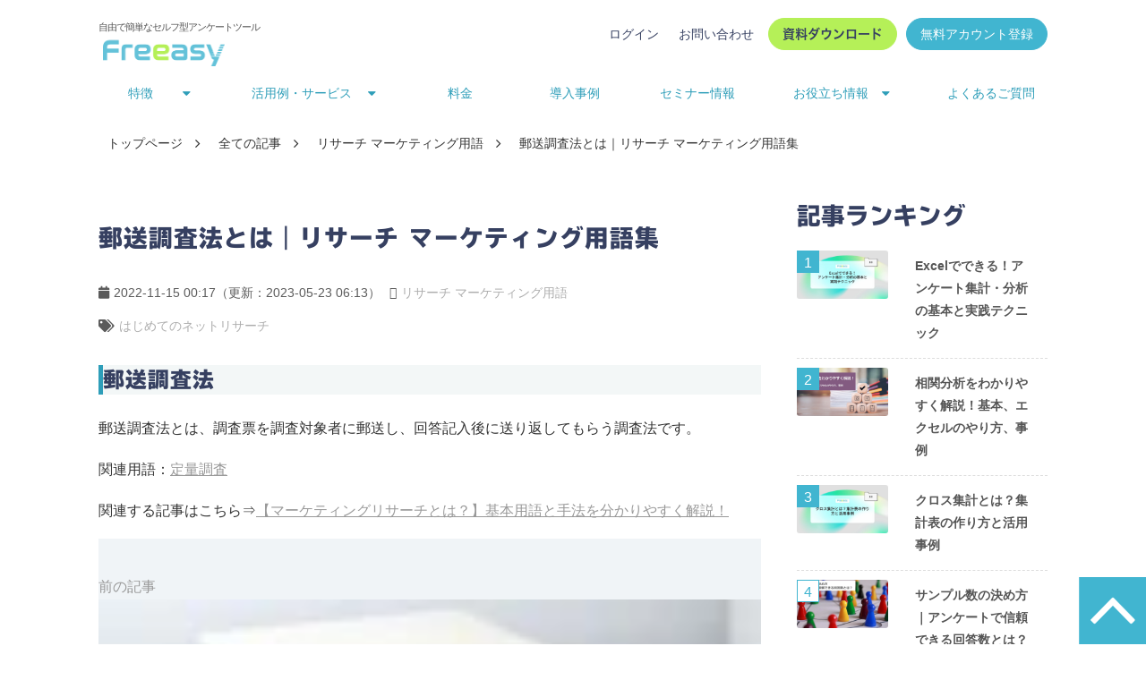

--- FILE ---
content_type: text/html; charset=utf-8
request_url: https://freeasy24.research-plus.net/blog/w268
body_size: 21647
content:
<!DOCTYPE html><html lang="ja"><head><meta charSet="utf-8"/><meta name="viewport" content="width=device-width"/><meta property="og:locale" content="ja_JP"/><meta property="og:type" content="article"/><meta property="og:title" content="郵送調査法とは｜リサーチ マーケティング用語集"/><meta property="og:description" content="郵送調査法とは、調査票を調査対象者に郵送し、回答記入後に送り返してもらう調査法です。"/><meta property="og:site_name" content="24時間セルフ型アンケートツールFreeasy（フリージー）"/><meta property="twitter:card" content="summary_large_image"/><meta property="twitter:title" content="郵送調査法とは｜リサーチ マーケティング用語集"/><meta property="twitter:description" content="郵送調査法とは、調査票を調査対象者に郵送し、回答記入後に送り返してもらう調査法です。"/><meta property="og:image" content="https://ferret-one.akamaized.net/images/60823ad35bd42f2dae8a23c3/large.jpeg?utime=1619147475"/><meta property="twitter:image" content="https://ferret-one.akamaized.net/images/60823ad35bd42f2dae8a23c3/large.jpeg?utime=1619147475"/><title>郵送調査法とは｜リサーチ マーケティング用語集 | 24時間セルフ型アンケートツールFreeasy（フリージー）</title><meta name="description" content="郵送調査法とは、調査票を調査対象者に郵送し、回答記入後に送り返してもらう調査法です。"/><link rel="canonical" href="https://freeasy24.research-plus.net/blog/w268"/><meta property="og:url" content="https://freeasy24.research-plus.net/blog/w268"/><link rel="shortcut icon" type="image/x-icon" href="https://ferret-one.akamaized.net/images/618e35804ae6d50d38d08959/original.png?utime=1636709760"/><link href="https://ferret-one.akamaized.net/cms/website/build_20251223154906/css/theme/cms/navi/style.css" rel="stylesheet"/><link href="https://ferret-one.akamaized.net/cms/website/build_20251223154906/css/theme/cms/fo-base.css" rel="stylesheet"/><link href="https://ferret-one.akamaized.net/cms/website/build_20251223154906/css/font-awesome.min.css" rel="stylesheet"/><style class="colors-class-list">.color-FFFFFF { color: #FFFFFF }</style><link href="https://ferret-one.akamaized.net/cms/website/build_20251223154906/css/global.css" rel="stylesheet"/><link href="/__/custom_css/sites/c19111321634?utime=1769199604287" rel="stylesheet"/><link href="/__/custom_css/pages/5dcba9599a6daa3ae6ea8689?utime=1769199604287" rel="stylesheet"/><link href="/__/custom_css/ctactions/5f20ded0ff13286120cde9c9?utime=1769199604287" rel="stylesheet"/><meta name="next-head-count" content="25"/><script data-nscript="beforeInteractive">(function(w,d,s,l,i){w[l]=w[l]||[];w[l].push({'gtm.start':
    new Date().getTime(),event:'gtm.js'});var f=d.getElementsByTagName(s)[0],
    j=d.createElement(s),dl=l!='dataLayer'?'&l='+l:'';j.async=true;j.src=
    '//www.googletagmanager.com/gtm.js?id='+i+dl;f.parentNode.insertBefore(j,f);
    })(window,document,'script','dataLayer','GTM-M9X7KK7');</script><link rel="preload" href="https://ferret-one.akamaized.net/cms/website/build_20251223154906/_next/static/css/3a2542541ae0a365.css" as="style"/><link rel="stylesheet" href="https://ferret-one.akamaized.net/cms/website/build_20251223154906/_next/static/css/3a2542541ae0a365.css" data-n-p=""/><link rel="preload" href="https://ferret-one.akamaized.net/cms/website/build_20251223154906/_next/static/css/86b167a98608df1a.css" as="style"/><link rel="stylesheet" href="https://ferret-one.akamaized.net/cms/website/build_20251223154906/_next/static/css/86b167a98608df1a.css" data-n-p=""/><noscript data-n-css=""></noscript><script defer="" nomodule="" src="https://ferret-one.akamaized.net/cms/website/build_20251223154906/_next/static/chunks/polyfills-c67a75d1b6f99dc8.js"></script><script src="https://ferret-one.akamaized.net/cms/website/build_20251223154906/javascripts/jquery-1.12.4.js" defer="" data-nscript="beforeInteractive"></script><script src="https://ferret-one.akamaized.net/cms/website/build_20251223154906/_next/static/chunks/webpack-a738e8c1c930f04e.js" defer=""></script><script src="https://ferret-one.akamaized.net/cms/website/build_20251223154906/_next/static/chunks/framework-79bce4a3a540b080.js" defer=""></script><script src="https://ferret-one.akamaized.net/cms/website/build_20251223154906/_next/static/chunks/main-f7336f9dc76502ff.js" defer=""></script><script src="https://ferret-one.akamaized.net/cms/website/build_20251223154906/_next/static/chunks/pages/_app-1c1efe28789e670d.js" defer=""></script><script src="https://ferret-one.akamaized.net/cms/website/build_20251223154906/_next/static/chunks/fec483df-e0f7afedb46a82ad.js" defer=""></script><script src="https://ferret-one.akamaized.net/cms/website/build_20251223154906/_next/static/chunks/1064-924f96e470c13a47.js" defer=""></script><script src="https://ferret-one.akamaized.net/cms/website/build_20251223154906/_next/static/chunks/1601-384935cec67d4297.js" defer=""></script><script src="https://ferret-one.akamaized.net/cms/website/build_20251223154906/_next/static/chunks/9257-a8076b1d1a5615f0.js" defer=""></script><script src="https://ferret-one.akamaized.net/cms/website/build_20251223154906/_next/static/chunks/131-01563986ccbef7bf.js" defer=""></script><script src="https://ferret-one.akamaized.net/cms/website/build_20251223154906/_next/static/chunks/6851-c311f6e494cfc678.js" defer=""></script><script src="https://ferret-one.akamaized.net/cms/website/build_20251223154906/_next/static/chunks/6915-fdceaa29a1ffee57.js" defer=""></script><script src="https://ferret-one.akamaized.net/cms/website/build_20251223154906/_next/static/chunks/7224-5cc81e69d876ceba.js" defer=""></script><script src="https://ferret-one.akamaized.net/cms/website/build_20251223154906/_next/static/chunks/7938-9b2941f070878cc5.js" defer=""></script><script src="https://ferret-one.akamaized.net/cms/website/build_20251223154906/_next/static/chunks/pages/website/%5BsiteName%5D/blog/articles/%5BarticleId%5D-8492e39bb3ee9941.js" defer=""></script><script src="https://ferret-one.akamaized.net/cms/website/build_20251223154906/_next/static/kz13Hgu_ifot1hNRU-nbp/_buildManifest.js" defer=""></script><script src="https://ferret-one.akamaized.net/cms/website/build_20251223154906/_next/static/kz13Hgu_ifot1hNRU-nbp/_ssgManifest.js" defer=""></script></head><body id="page-custom-css-id"><div id="__next" data-reactroot=""><noscript><iframe title="gtm" src="https://www.googletagmanager.com/ns.html?id=GTM-M9X7KK7" height="0" width="0" style="display:none;visibility:hidden"></iframe></noscript><div id="page-show" page_title="blog_template" form_page="false"></div><div id="page-analyse" data-id="6440d34e7163c100de2630b6" style="display:none"></div><div class="navi-002-01 navi_custom two_row_sticky-navi__8HtZT"><header class="clearfix" role="banner" id="navigations" style="width:100%;box-sizing:border-box"><div class="inner"><div class="navigation-cont clearfix"><div class="logo"><div><a href="/"><img src="https://ferret-one.akamaized.net/images/5df99740f9e5e046e576317f/original.png?utime=1576638272" alt="24時間セルフ型アンケートツールFreeasy（フリージー）" width="600" height="150"/></a></div></div><div class="cont"><div class="row row-1"><div class="col col-1 hd_2btn_col" style="width:64.41717791411043%"><div class="component component-1 headerbutton_202306abtest button"><div class="button-cont left"><a href="https://freeasy.research-plus.net/next/register/client_research/loginssl/" rel="noopener" target="_blank" data-hu-event="ログイン" data-hu-actiontype="click" class="left size-s blue">ログイン</a></div></div><div class="component component-2 headerbutton_202306abtest button"><div class="button-cont left"><a href="/contact" target="_self" data-lp-cta="true" data-hu-event="CTA_お問い合わせ" data-hu-actiontype="click" class="left size-s blue">お問い合わせ</a></div></div><div class="component component-3 headerbutton_202306abtest button"><div class="button-cont left"><a href="/lp/online.html" target="_self" data-hu-event="オンライン商談予約" data-hu-actiontype="click" class="left size-s blue">オンライン相談</a></div></div><div class="component component-4 btn_dl btn_custom04 button"><div class="button-cont left"><a href="/download" target="_self" data-hu-event="ヘッダから資料一覧" data-hu-actiontype="click" class="left size-s blue">資料ダウンロード</a></div></div><div class="component component-5 btn_contact btn_custom02 button"><div class="button-cont left"><a href="/contact" target="_self" data-lp-cta="true" data-hu-event="CTA_お問い合わせ" data-hu-actiontype="click" class="left size-s blue">お問い合わせ</a></div></div><div class="component component-6 btn_login btn_custom02 button"><div class="button-cont left"><a href="https://freeasy.research-plus.net/next/register/client_research/loginssl/" rel="noopener" target="_blank" data-hu-event="ログイン" data-hu-actiontype="click" class="left size-s blue">ログイン</a></div></div><div class="component component-7 btn_register btn_custom02 button"><div class="button-cont left"><a href="/member" target="_self" data-lp-cta="true" data-hu-event="アカウント登録" data-hu-actiontype="click" class="left size-s blue">無料アカウント登録</a></div></div></div><div class="col col-2" style="width:35.582822085889575%"></div></div></div></div><nav class="main-menu navigation-hide-border navigation-font-family pc" style="font-family:;height:;min-height:;padding:;margin:;border:;overflow:;justify-content:"><ul class="clearfix"><li class="level-01-trigger"><a href="/1493439">特徴</a><ul class="level-01-cont"><li class="level-02"><a href="/service">Freeasyとは</a></li><li class="level-02"><a href="/monitor">調査モニターの特徴</a></li><li class="level-02"><a href="/security">安心のセキュリティ</a></li></ul></li><li class="level-01-trigger"><a href="/1413438">活用例・サービス</a><ul class="level-01-cont"><li class="level-02"><a href="/scene">活用例</a></li><li class="level-02"><a href="/freeasyflow">ご利用の流れ</a></li><li class="level-02"><a href="/academic">学術調査</a></li><li class="level-02"><a href="/recruiting">リクルーティング</a></li><li class="level-02"><a href="/freeasyglobal">海外調査</a></li><li class="level-02"><a href="/1492210">アンケートシステム(ASP)</a></li><li class="level-02"><a href="/and-cross">集計ツール &amp;cross</a></li></ul></li><li class="level-01"><a href="/price">料金</a></li><li class="level-01"><a href="/case">導入事例</a></li><li class="level-01"><a href="/seminar">セミナー情報</a></li><li class="level-01-trigger"><a href="/3028302">お役立ち情報</a><ul class="level-01-cont"><li class="level-02"><a href="/service-documentlist">サービス紹介資料</a></li><li class="level-02"><a href="/documentlist">お役立ち資料</a></li><li class="level-02"><a href="/blog">ブログ</a></li><li class="level-02"><a href="/researchacademy_2">リサーチアカデミー第2期</a></li><li class="level-02"><a href="/beginnersguide">はじめてのネットリサーチマニュアル</a></li></ul></li><li class="level-01"><a href="/faq">よくあるご質問</a></li></ul></nav></div></header></div><div class="clearfix theme-fo-base v2-0 no-header" id="fo-base"><div class="breadcrumbs"><ul class="clearfix"><li><a href="/index">トップページ</a></li><li><a href="/blog">全ての記事</a></li><li><a href="/__/categories/glossary">リサーチ マーケティング用語</a></li><li><span>郵送調査法とは｜リサーチ マーケティング用語集</span></li></ul></div><div class="wrapper clearfix side-right page-5dcba9599a6daa3ae6ea8689"><div class="contents blog-contents"><section class="content-element content-1 blog_sec"><div class="inner"><div class="row row-1"><div class="col col-1"><div class="component component-1 script"><div style="text-align:left"><script src="https://code.jquery.com/jquery-3.4.1.slim.min.js" integrity="sha256-pasqAKBDmFT4eHoN2ndd6lN370kFiGUFyTiUHWhU7k8=" crossorigin="anonymous"></script></div></div><div class="component component-2 script"><div style="text-align:left"><script>$(document).ready(function(){$(".level-01-trigger").children("a").removeAttr("href")});</script></div></div><article class="component blog_article" itemscope="" itemType="https://schema.org/Article"><div class="article-post"><h1 itemProp="headline">郵送調査法とは｜リサーチ マーケティング用語集</h1><div class="article-meta-info"><span class="post-date"><i class="fa fa-calendar"></i><time dateTime="2022-11-15T00:17:41.420Z" itemProp="datePublished">2022-11-15 00:17</time><time dateTime="2023-05-23T06:13:37.603Z" itemProp="dateModified">（更新：<!-- -->2023-05-23 06:13<!-- -->）</time></span><span class="article-category"><i class="fa fa-folder-open-o"></i><a href="/__/categories/glossary">リサーチ マーケティング用語</a></span><p><span class="article-tags"><i class="fa fa-tags"></i><a href="/__/tags/%E3%81%AF%E3%81%98%E3%82%81%E3%81%A6%E3%81%AE%E3%83%8D%E3%83%83%E3%83%88%E3%83%AA%E3%82%B5%E3%83%BC%E3%83%81" class="tag">はじめてのネットリサーチ</a></span></p></div><div class="component richtext"><h2 id="6440d34e7163c100de2630b6-1617669538927" data-heading-id="1617669538927">郵送調査法</h2><p>郵送調査法とは、調査票を調査対象者に郵送し、回答記入後に送り返してもらう調査法です。</p><p>関連用語：<a data-cke-saved-href="//freeasy24.research-plus.net/blog/w69" href="//freeasy24.research-plus.net/blog/w69" target="_self">定量調査</a></p><p>関連する記事はこちら⇒<a data-cke-saved-href="//freeasy24.research-plus.net/blog/16" href="//freeasy24.research-plus.net/blog/16" target="_self">【マーケティングリサーチとは？】基本用語と手法を分かりやすく解説！</a></p></div></div></article><section class="prev-next-link"><a class="prev-link" href="/blog/w267"><h3 class="prev-next-label">前の記事</h3><div class="thumb-wrap"><img loading="lazy" id="" src="https://ferret-one.akamaized.net/images/60823ad35bd42f2dae8a23c3/thumb.jpeg?utime=1619147475" alt="prev-article-image" class="" height="630" width="1200" role="presentation"/><p>有意差検定とは｜リサーチ マーケティング用語集</p></div></a><a class="next-link" href="/blog/w273"><h3 class="prev-next-label">次の記事</h3><div class="thumb-wrap"><img loading="lazy" id="" src="https://ferret-one.akamaized.net/images/60823ad35bd42f2dae8a23c3/thumb.jpeg?utime=1619147475" alt="next-article-image" class="" height="630" width="1200" role="presentation"/><p>街頭調査法とは｜リサーチ マーケティング用語集</p></div></a></section></div></div></div></section><section class="content-element content-2 ib_p-contents__blog__bottom ib_p-contents__blog__bottom--page" style="background-image:url(https://ferret-one.akamaized.net/images/5f1fe95cf2d1361a0fb812d6/original.png?utime=1595926876)"><div class="inner"><div class="row row-1"><div class="col col-1"><div class="cta-5f20ded0ff13286120cde9c9" id="cta-5f20ded0ff13286120cde9c9"><div class="component component-1 cta id-c49e76a2e6c9997b1841e56f"><div class="cta-row cta-row-0"><div class="cta-column cta-column-0" style="width:95%"><div id="5dcba9599a6daa3ae6ea8689-cf163885bbc5556d7e3b7271" class="component cta-component-0 ib_c-heading--lv3--blogBottom rich-heading heading cta-heading"><h3>もっと簡単で、もっと自由なアンケートを作ろう</h3></div><div class="component cta-component-1 ib_c-heading--lv4--blogBottom richtext cta-richtext"><p>「500円」から始められる</p>

<p>セルフ型アンケートツール「Freeasy」</p>
</div><div class="component cta-component-2 ib_c-text--blogBottom richtext cta-richtext"><p>初心者の方には、分かりやすく！&nbsp;<br>
経験者の方には、高機能でもっと低コスト且つスピーディーに！<br>
500円から始められる自由で簡単なセルフ型アンケートツール「Freeasy」を<br>
さっそく始めてみませんか？</p>
</div></div></div><div class="cta-row cta-row-1"><div class="cta-column cta-column-0" style="width:45%"><div class="component cta-component-0 ib_c-button--blogBottom button cta-button"><div class="button-cont center"><a href="/download" target="_self" data-lp-cta="true" data-hu-event="CTA_ダウンロード" data-hu-actiontype="click" data-hu-label="資料ダウンロード" class="center size-m blue">資料ダウンロード</a></div></div></div><div class="cta-column cta-column-1" style="width:45%"><div class="component cta-component-0 btn_custom03 button cta-button"><div class="button-cont center"><a href="/contact" target="_self" data-lp-cta="true" data-hu-event="CTA_お問い合わせ" data-hu-actiontype="click" data-hu-label="お問い合わせ" class="center size-m blue">お問い合わせ</a></div></div></div></div></div></div></div></div></div></section></div><div class="side right"><div class="inner"><div id="5dcba9599a6daa3ae6ea8689-a50b21a8c12126785d4ab41b" class="component component-1 hd_custom01 heading heading-align-null"><h2 style="overflow-wrap:break-word">記事ランキング</h2></div><div class="component component-2 side_ranking blog-ranking entry-list blog-ranking-left"><div></div><div class="article-per-page"></div></div><div class="component component-3 side_sns social-button"><ul style="text-align:left"><li style="display:inline-block;vertical-align:top;line-height:0;padding:10px 20px"><div class="fb-share-button" data-href="" data-layout="button"></div></li><li style="display:inline-block;vertical-align:top;line-height:0;padding:10px 20px" class="styles_twitter-button__9jALA"><a class="twitter-share-button" href="https://twitter.com/share" data-lang="ja" data-count="horizontal" data-url="">ツイート</a></li><li style="display:inline-block;vertical-align:top;line-height:0;padding:10px 20px"><a href="//b.hatena.ne.jp/entry/" class="hatena-bookmark-button" data-hatena-bookmark-lang="ja" data-hatena-bookmark-layout="standard-balloon" title="このエントリーをはてなブックマークに追加"><img src="//b.st-hatena.com/images/entry-button/button-only@2x.png" alt="このエントリーをはてなブックマークに追加" width="20" height="20" style="border:none"/></a></li></ul></div></div></div></div><div class="foot ft_custom01"><div class="foot-cont"><div class="row row-1 ft-List_row"><div class="col col-1 logo_col" style="width:32.14936247723133%"><div class="component component-1 image resizeable-comp align-left" style="text-align:left"><a href="https://freeasy24.research-plus.net/" target="_self"><img loading="lazy" id="" src="https://ferret-one.akamaized.net/images/5dfb1bc58c3da1117432d71e/original.png?utime=1576737733" alt="Freeasy" class="" style="width:auto;border-radius:0;max-width:100%" height="55" width="245" role="presentation"/></a></div><div class="component component-2 richtext"><p><span style="font-size:14px;"><span style="color:#ffffff;">ネットリサーチをもっと自由に簡単に</span></span></p>
</div><div class="component component-3 image resizeable-comp align-left" style="text-align:left"><a href="https://isms.jp/lst/ind/CR_JP25_x002F_00000193.html" rel="nofollow noopener" target="_blank"><img loading="lazy" id="" src="https://ferret-one.akamaized.net/images/69378179d6de0b284238df50/original.jpeg?utime=1765245305" alt="" class="" style="width:173px;border-radius:0;max-width:100%" height="261" width="448" role="presentation"/></a></div><div class="component component-4 text text-align-left" style="overflow-wrap:break-word"><span class="font-size-9px color-FFFFFF">SaaS事業・メディア事業・EC事業にて取得</span></div></div><div class="col col-2" style="width:22.313296903460838%"><div class="component component-1 list vertical none"><ul style="overflow-wrap:break-word"><li><a href="/service" target="_self">特徴</a></li><li><a href="/price" target="_self">料金</a></li><li><a href="/scene" target="_self">活用シーン</a></li><li><a href="/case" target="_self">導入事例</a></li><li><a href="/__/categories/seminar" target="_self">セミナー</a></li><li><a href="/faq" target="_self">よくあるご質問</a></li></ul></div></div><div class="col col-3" style="width:21.85792349726776%"><div class="component component-1 list vertical none"><ul style="overflow-wrap:break-word"><li><a href="/blog" target="_self">ブログ</a></li><li><a href="/documentlist" target="_self">お役立ち資料</a></li><li><a href="/download" target="_self">資料請求</a></li><li><a href="/member" target="_self">アカウント登録</a></li><li><a href="/contact" target="_self">お問い合わせ</a></li><li><a href="/lp/online.html" target="_self">オンライン相談</a></li></ul></div></div><div class="col col-4" style="width:23.748862602365787%"><div class="component component-1 list vertical none"><ul style="overflow-wrap:break-word"><li><a href="/news" target="_self">お知らせ</a></li><li><a href="https://freeasy-survey.com/company/" target="_self">企業情報</a></li><li><a href="https://ibridge.co.jp/security-policy.html" rel="nofollow noopener" target="_blank">情報セキュリティポリシー</a></li><li><a href="/privacy-policy" target="_self">個人情報保護方針</a></li><li><a href="/privacy-deal" target="_self">個人情報の取扱いについて</a></li><li><a href="https://ibridge.co.jp/recruit/" rel="noopener" target="_blank">採用情報</a></li></ul></div></div></div><div class="row row-2 page_top_row"><div class="col col-1"><div class="component component-1 page_top_row image resizeable-comp align-right" style="text-align:right"><a href="#" target="_self"><img loading="lazy" id="" src="https://ferret-one.akamaized.net/images/5dfb2f0c044240385bf2e2b3/original.png?utime=1576742668" alt="ページトップへ" class="" style="width:auto;border-radius:0;max-width:100%" height="75" width="75" role="presentation"/></a></div><div class="component component-2 script"><div style="text-align:left"><link rel="stylesheet" type="text/css" href="https://cdn.jsdelivr.net/npm/slick-carousel@1.8.1/slick/slick.css"/></div></div><div class="component component-3 script"><div style="text-align:left"><script   src="https://code.jquery.com/jquery-3.5.1.min.js"   integrity="sha256-9/aliU8dGd2tb6OSsuzixeV4y/faTqgFtohetphbbj0="   crossorigin="anonymous"></script> <script type="text/javascript" src="https://cdn.jsdelivr.net/npm/slick-carousel@1.8.1/slick/slick.min.js"></script></div></div><div class="component component-4 script"><div style="text-align:left"><script>$(document).ready(function(){$(".level-01-trigger").children("a").removeAttr("href");});setTimeout(function(){$(".wrapper:has(.ib_l-innerBlock)").addClass("ib_u-bgcolor--gray");$(".ib_p-contents__blog__bottom").insertBefore(".prev-next-link");$(".ib_p-contents__blog__social").insertBefore(".ib_p-contents__blog__bottom");}, 1000)</script></div></div><div class="component component-5 script"><div style="text-align:left"><script>   var $jq = jQuery.noConflict(); setTimeout(function () {   console.log('run');   $jq('.ib_l-features__list>.article-list').slick({     slidesToShow: 6,     slidesToScroll: 1,     infinite: false,     adaptiveHeight: true,     arrows: true,     speed: 500,     prevArrow: '<div class="prev">PREV</div>',     nextArrow: '<div class="next">NEXT</div>',     responsive: [{       breakpoint: 960,       settings: {         slidesToShow: 2,         slidesToScroll: 2,         infinite: false,         adaptiveHeight: true,         arrows: true,         speed: 500,         prevArrow: '<div class="prev">PREV</div>',         nextArrow: '<div class="next">NEXT</div>',       },     }, ],   });   $jq('.ib_l-slick .article-list').slick({       dots: true,       dotsClass: 'ib_slide-dots',       infinite: false,       slidesToShow: 5,       slidesToScroll: 1,       arrows: true,       prevArrow: 'PREV',       nextArrow: 'NEXT',       responsive: [        {           breakpoint: 1920,           settings: {             slidesToShow: 6,             slidesToScroll: 1,           },         },         {           breakpoint: 1680,           settings: {             slidesToShow: 5,             slidesToScroll: 1,           },         },         {           breakpoint: 1440,           settings: {             slidesToShow: 4,             slidesToScroll: 1,           },         },         {           breakpoint: 1280,           settings: {             slidesToShow: 3,             slidesToScroll: 1,           },         },         {           breakpoint: 960,           settings: {             slidesToShow: 1,             slidesToScroll: 1,           },         },       ]     }); }, 1000); </script></div></div><div class="component component-6 script"><div style="text-align:left"><script>     /* トッププライス */     $jq(document).ready(function() {         $(".ib_l-price--top__freeasy__button").on('click',function(){             $(".ib_l-price--top__freeasy__button").addClass('ib_l-price--top__freeasy__button--active');             $(".ib_l-price--top__asp__button").removeClass('ib_l-price--top__asp__button--active');             $(".ib_l-price--top__freeasy").addClass('ib_l-price--top__freeasy--disp');             $(".ib_l-price--top__asp").removeClass('ib_l-price--top__asp--disp');         });          $(".ib_l-price--top__asp__button").on('click',function(){             $(".ib_l-price--top__freeasy__button").removeClass('ib_l-price--top__freeasy__button--active');             $(".ib_l-price--top__asp__button").addClass('ib_l-price--top__asp__button--active');             $(".ib_l-price--top__freeasy").removeClass('ib_l-price--top__freeasy--disp');             $(".ib_l-price--top__asp").addClass('ib_l-price--top__asp--disp');         });     }); </script></div></div><div class="component component-7 script"><div style="text-align:left"><script>function documents_change(p_document_pr_title,p_document_pr_comment,p_document_pr_url,ip_document_pr_img1,p_document_pr_img2,insert){$('\t\t<div class="p-document-pr__border">\t\t<div class="p-document-pr">\t\t<div class="p-document-pr__text">\t\t<div class="p-document-pr__title"></div>\t\t<div class="p-document-pr__comment"></div>\t\t<div class="p-document-pr__btn"><a href="#">無料ダウンロード</a></div>\t\t</div>\t\t<div class="p-document-pr__img">\t\t<div class="p-document-pr__img--item p-document-pr-item1"></div>\t\t<div class="p-document-pr__img--item p-document-pr-item2"></div>\t\t</div>\t\t</div>\t\t</div>\t\t').insertBefore(insert),$(".p-document-pr__comment").text(p_document_pr_comment),"no"==p_document_pr_url?($(".p-document-pr__title").addClass("p-document-pr__title__blog").text(p_document_pr_title),$(".p-document-pr__btn").remove()):($(".p-document-pr__title").text(p_document_pr_title),$(".p-document-pr__btn a").attr("href",p_document_pr_url)),$(".p-document-pr-item1").html('<img src="'+ip_document_pr_img1+'" alt="">'),$(".p-document-pr-item2").html('<img src="'+p_document_pr_img2+'" alt="">')}$jq(document).ready((function(){var pathname=location.pathname,beginnersguide=["ネットリサーチの基本マニュアル","ネットリサーチの始め方は、資料でも解説しています。","https://freeasy24.research-plus.net/download/wp/03","https://ferret-one.akamaized.net/images/5ed89b61ed54c206c312c361/normal.jpeg?utime=1591253857","https://ferret-one.akamaized.net/images/5ed89b69ed54c20b6b121f2b/normal.jpeg?utime=1591253865"],employeesatisfaction=["従業員満足度調査（ES調査）調査票の設計ガイド","ES調査の調査票作成方法をフォーマット付きで詳しく説明！","https://freeasy24.research-plus.net/download/es/02","https://ferret-one.akamaized.net/images/5f9b68f8b543801ab0719828/original.jpeg?utime=1604020473","https://ferret-one.akamaized.net/images/5ec5e1cf15a4534f33073727/original.jpeg?utime=1590026703"],research_handbook=["ネットリサーチ活用ハンドブック","ネットリサーチを具体的に進めるテクニックを解説！","https://freeasy24.research-plus.net/download/wp/04","https://ferret-one.akamaized.net/images/5ed8a01d3b01c47ba23dd2ce/normal.jpeg?utime=1591255069","https://ferret-one.akamaized.net/images/5ed8a02580618c0d20a47fbd/normal.jpeg?utime=1591255077"],marketer=["マーケターが集中すべき4つのシーンとは？","忙しいマーケターが最優先で取り組むべきこととは？","https://freeasy24.research-plus.net/download/wp/01","https://ferret-one.akamaized.net/images/5ec5e30a3c4ff852699ab1b3/normal.jpeg?utime=1590027018","https://ferret-one.akamaized.net/images/5ec5e3113b01c478f36d3586/normal.jpeg?utime=1590027025"],onlineinterview=["オンラインインタビュー完全マニュアル","実施フローや注意点などをわかりやすく解説！","https://freeasy24.research-plus.net/download/wp/05","https://ferret-one.akamaized.net/images/60d92bba118f76345aaab753/original.jpeg?utime=1624845242","https://ferret-one.akamaized.net/images/60d92bc1c78ddf493508036e/original.jpeg?utime=1624845249"],manual=["調査報告書 完全マニュアル","調査報告書の作成方法、ポイント、グラフのコツとは？","https://freeasy24.research-plus.net/download/wp/06","https://ferret-one.akamaized.net/images/611c9a6533c0ad0049124bbd/original.jpeg?utime=1629264485","https://ferret-one.akamaized.net/images/611c9a71523162052ad8616c/original.jpeg?utime=1629264497"],useful_documents=["お役立ち資料","実践的なノウハウやリサーチに役立つ情報","https://freeasy24.research-plus.net/documentlist","https://ferret-one.akamaized.net/files/614d5f7b9e7a3a2f5bfaa263/useful-documents-img1.png?utime=1632465737","https://ferret-one.akamaized.net/files/614d5f7cbb96757bb28ee82c/useful-documents-img2.png?utime=1632465744"],make_survey_form=["調査票の作り方基本マニュアル","調査票を作る時に必ず必要な情報や事例満載！","https://freeasy24.research-plus.net/download/wp/surveyformmanual","https://ferret-one.akamaized.net/images/615ee90974a39115e2c81ea3/normal.jpeg?utime=1633609993","https://ferret-one.akamaized.net/images/615ee925da548d180288406d/normal.jpeg?utime=1633610021"],insert_page=".ib_p-contents__blog__bottom",insert_blog="#embbed-form",insert_blog_noform=".ib_p-contents__blog__social";"/beginnersguide"==pathname?documents_change(beginnersguide[0],beginnersguide[1],beginnersguide[2],beginnersguide[3],beginnersguide[4],insert_page):"/employeesatisfaction"==pathname?documents_change(employeesatisfaction[0],employeesatisfaction[1],employeesatisfaction[2],employeesatisfaction[3],employeesatisfaction[4],insert_page):"/blog/16"==pathname?documents_change(useful_documents[0],useful_documents[1],"https://freeasy24.research-plus.net/documentlist#useful",useful_documents[3],useful_documents[4],insert_blog_noform):"/blog/15"==pathname?documents_change(make_survey_form[0],make_survey_form[1],"no",make_survey_form[3],make_survey_form[4],insert_blog):"/blog/0"==pathname?documents_change(beginnersguide[0],beginnersguide[1],"no",beginnersguide[3],beginnersguide[4],insert_blog):"/blog/c61"==pathname?documents_change(research_handbook[0],research_handbook[1],"no",research_handbook[3],research_handbook[4],insert_blog):"/blog/c24"==pathname?documents_change(marketer[0],marketer[1],"no",marketer[3],marketer[4],insert_blog):"/blog/c25"==pathname?documents_change(onlineinterview[0],onlineinterview[1],"no",onlineinterview[3],onlineinterview[4],insert_blog):"/blog/c123"==pathname?documents_change(manual[0],manual[1],"no",manual[3],manual[4],insert_blog):"/blog/c120"!=pathname&&"/blog/c26"!=pathname||documents_change(employeesatisfaction[0],employeesatisfaction[1],"no",employeesatisfaction[3],employeesatisfaction[4],insert_blog)}));</script></div></div><div class="component component-8 script"><div style="text-align:left"><script src="https://img.fruitmail.net/freeasy24/assets/js/particles.min.js"></script><script src="https://img.fruitmail.net/freeasy24/assets/js/particles.setting.js"></script><script> $jq('.ib_c-button--academicTheme').click(function() { /*$jq('.ib_c-table--theme').animate({"height": "auto"}, 2000, 'swing');*/ $jq('.ib_c-table--theme').addClass('ib_c-table--theme--opened'); $jq('.ib_c-button--academicTheme').addClass('ib_c-button--academicTheme--opened'); }); </script></div></div></div></div></div><div class="foot-copyright"><p>© Copyright iBRIDGE Corporation All rights reserved.</p></div></div></div></div><script id="__NEXT_DATA__" type="application/json">{"props":{"pageProps":{"site":{"_id":"5dcba9348b8a6f56b7a0ed0c","name":"c19111321634","title":"24時間セルフ型アンケートツールFreeasy（フリージー）","public_powered_link":false,"theme":{"_id":"58b4cf57256aa667ab000000","color":"FFFFFF","name":"fo-base","display_name":"ferretOneBase","image_content_type":"image/png","image_file_size":"613048","image_fingerprint":"","status":true,"updated_at":"2020-11-05T01:49:34.534Z","created_at":"2017-02-28T01:16:07.730Z","is_sub_theme":false,"is_admin_theme":false,"theme_type":"","site_type_id":"undefined","description":""},"cms_ver":"v2-0","semantic_html":true,"use_theme_navi_css":true,"js_script_enable":true,"google_tagmanager_id":"GTM-M9X7KK7","show_top_breadcrumb":true,"favicon_id":"618e35804ae6d50d38d08959","public_with_test_mode":false,"access_tracking":true,"rss_feed":"","domain":"freeasy24.research-plus.net","google_webmaster_content":"aJy0TUlcHCZ-kXNraVrci_QdMQnR4ZO1NzncyCyf_no","ogp_image_id":"635be62054abc63a8f7ab76b","allow_sanitize":true,"cert":{"_id":"5e327608506d1328f49f8950","status":"free_cert","use_sans":false,"current_domain":"freeasy24.research-plus.net","expires_at":"2026-04-11T15:00:00.000Z","updated_at":"2026-01-12T17:10:45.307Z"},"ad_storage":false,"analytics_storage":false},"page":{"_id":"5dcba9599a6daa3ae6ea8689","name":"blog_template","base_design_id":"63f31512bc78e60032f18c00","sidebar_position":"side-right","path":"/13768","use_updated_at_detail":true,"use_created_at_detail":true},"layoutElements":{"navi":{"_id":"607396f93701c508b41e4242","_type":"NaviElement","brand_title_font_weight_bold":true,"brand_title_color":"000000","use_brand_logo":true,"show_navi":true,"font_type":"","sass_str":".navi, .navi-001-01, .navi-002-01 {\n  /* sample */\n}\n","bg_color":null,"bg_image_id":null,"bg_position":null,"border_color":null,"border_width":null,"brand_title":null,"business_time":null,"created_at":"2017-02-28T09:58:05.503Z","fix_navi":true,"hide_border":false,"klass":"navi_custom","logo_id":"5df99740f9e5e046e576317f","logo_link":"","margin_bottom":null,"margin_left":null,"margin_right":null,"margin_top":null,"no_bg_image":false,"old_style":false,"phone_number":null,"updated_at":"2024-07-04T01:33:01.743Z","brand_title_font_size":"medium","rows_count":"2","menu_items_count":"8","bg_repeat":null,"border_style":null,"rows":[{"_id":"58b549ad014c8e3ea10003fc","_type":"Row","sass_str":".row {\n  /* sample */\n}\n","background_src":null,"bg_color":null,"bg_image_id":null,"bg_position":null,"bg_repeat":null,"block_group":null,"border_color":null,"border_style":null,"border_width":null,"created_at":"2017-02-28T09:58:05.503Z","designpart_name":null,"invisible":false,"klass":null,"margin_bottom":null,"margin_left":null,"margin_right":null,"margin_top":null,"mobile_reverse_order":false,"no_bg_image":false,"updated_at":"2024-07-04T01:33:01.743Z","isShadowed":false,"lp_cta":false,"columns":[{"_id":"58b549ad014c8e3ea10003fe","sass_str":".col {\n  /* sample */\n}\n","_type":"Column","background_src":null,"bg_color":null,"bg_image_id":null,"bg_position":null,"bg_repeat":null,"border_color":null,"border_style":null,"border_width":null,"created_at":"2017-02-28T09:58:05.503Z","designpart_name":null,"klass":"hd_2btn_col","margin_bottom":null,"margin_left":null,"margin_right":null,"margin_top":null,"no_bg_image":false,"updated_at":"2024-07-04T01:33:01.742Z","width_percent":64.41717791411043,"isShadowed":false,"lp_cta":false,"components":[{"_id":"67d8f1d0d41e25adfb850cf0","sass_str":".component.button {\n  /* sample */\n}\n","_type":"ButtonComponent","klass":"headerbutton_202306abtest","bg_color":"","bg_position":"","margin_top":null,"margin_right":null,"margin_bottom":null,"margin_left":null,"border_color":"","bg_repeat":null,"border_style":null,"bg_image_id":null,"button_text":"ログイン","button_size":"small","button_color":"blue","button_position":"left","event":"ログイン","actiontype":"click","invisible":false,"label":"","lp_cta":false,"no_bg_image":false,"align":"left","link":{"_id":"6492d22c6b783e3c841ab3ae","open_target":"_blank","title":"","url":"https://freeasy.research-plus.net/next/register/client_research/loginssl/","page_id":null,"heading_component_id":"","heading_element_id":"","download_link":"","article_id":null,"blog_id":null,"no_follow":false}},{"_id":"b4bdaba807cc479971bc97c4","sass_str":".component.button {\n  /* sample */\n}\n","_type":"ButtonComponent","klass":"headerbutton_202306abtest","bg_color":"","bg_position":"","margin_top":null,"margin_right":null,"margin_bottom":null,"margin_left":null,"border_color":"","bg_repeat":null,"border_style":null,"bg_image_id":null,"button_text":"お問い合わせ","button_size":"small","button_color":"blue","button_position":"left","event":"CTA_お問い合わせ","actiontype":"click","invisible":false,"label":"","lp_cta":true,"no_bg_image":false,"align":"left","link":{"_id":"6492d22c6b783e3c841ab3af","open_target":"_self","title":"お問い合わせ","url":"/contact","page_id":"5df306ae7570e03979253203","heading_component_id":null,"heading_element_id":null,"download_link":null,"article_id":null,"blog_id":null,"no_follow":false}},{"_id":"aaa21e46347900c8dabd97c5","sass_str":".component.button {\n  /* sample */\n}\n","_type":"ButtonComponent","klass":"headerbutton_202306abtest","bg_color":"","bg_position":"","margin_top":null,"margin_right":null,"margin_bottom":null,"margin_left":null,"border_color":"","bg_repeat":null,"border_style":null,"bg_image_id":null,"button_text":"オンライン相談","button_size":"small","button_color":"blue","button_position":"left","event":"オンライン商談予約","actiontype":"click","invisible":false,"label":"","lp_cta":false,"no_bg_image":false,"align":"left","link":{"_id":"6492d22c6b783e3c841ab3b0","open_target":"_self","title":"オンライン商談","url":"/lp/online.html","page_id":"5eccd82b448b150a245e21a5","heading_component_id":null,"heading_element_id":null,"download_link":null,"article_id":null,"blog_id":null,"no_follow":false}},{"_id":"ee9708d0fe051760296c88c3","sass_str":".component.button {\n  /* sample */\n}\n","_type":"ButtonComponent","actiontype":"click","align":"left","background_src":null,"bg_color":"","bg_image_id":null,"bg_position":"","bg_repeat":null,"border_color":"","border_style":null,"border_width":null,"button_color":"blue","button_color_customize":null,"button_link":null,"button_position":"left","button_size":"small","button_text":"資料ダウンロード","color":null,"component_control":null,"content":null,"created_at":"2020-06-09T03:40:27.360Z","designpart_name":null,"event":"ヘッダから資料一覧","font_size":null,"font_weight":null,"invisible":false,"klass":"btn_dl btn_custom04","label":"","lp_cta":false,"margin_bottom":null,"margin_left":null,"margin_right":null,"margin_top":null,"no_bg_image":false,"updated_at":"2020-06-09T03:40:27.360Z","link":{"_id":"6492d22c6b783e3c841ab3b1","open_target":"_self","page_id":"5e0215717a0623451d457102","title":"資料ダウンロード｜Freeasy サービス紹介資料","url":"/download","no_follow":false}},{"_id":"fbcf63afe592a2dbd41a3324","sass_str":".component.button {\n  /* sample */\n}\n","_type":"ButtonComponent","actiontype":"click","align":"left","background_src":null,"bg_color":"","bg_image_id":null,"bg_position":"","bg_repeat":null,"border_color":"","border_style":null,"border_width":null,"button_color":"blue","button_color_customize":null,"button_link":null,"button_position":"left","button_size":"small","button_text":"お問い合わせ","color":null,"component_control":null,"content":null,"created_at":"2020-06-09T03:40:27.360Z","designpart_name":null,"event":"CTA_お問い合わせ","font_size":null,"font_weight":null,"invisible":false,"klass":"btn_contact btn_custom02","label":"","lp_cta":true,"margin_bottom":null,"margin_left":null,"margin_right":null,"margin_top":null,"no_bg_image":false,"updated_at":"2020-06-09T03:40:27.360Z","link":{"_id":"6492d22c6b783e3c841ab3b2","open_target":"_self","article_id":null,"blog_id":null,"download_link":null,"heading_component_id":null,"heading_element_id":null,"no_follow":false,"page_id":"5df306ae7570e03979253203","title":"お問い合わせ","url":"/contact"}},{"_id":"274f25b1f9ca938550b7f338","sass_str":".component.button {\n  /* sample */\n}\n","_type":"ButtonComponent","actiontype":"click","align":"left","background_src":null,"bg_color":"","bg_image_id":null,"bg_position":"","bg_repeat":null,"border_color":"","border_style":null,"border_width":null,"button_color":"blue","button_color_customize":null,"button_link":null,"button_position":"left","button_size":"small","button_text":"ログイン","color":null,"component_control":null,"content":null,"created_at":"2020-06-09T03:40:27.360Z","designpart_name":null,"event":"ログイン","font_size":null,"font_weight":null,"invisible":false,"klass":"btn_login btn_custom02","label":"","lp_cta":false,"margin_bottom":null,"margin_left":null,"margin_right":null,"margin_top":null,"no_bg_image":false,"updated_at":"2020-06-09T03:40:27.360Z","link":{"_id":"6492d22c6b783e3c841ab3b3","open_target":"_blank","article_id":null,"blog_id":null,"download_link":"","heading_component_id":"","heading_element_id":"","no_follow":false,"page_id":null,"title":"","url":"https://freeasy.research-plus.net/next/register/client_research/loginssl/"}},{"_id":"79c03a69127525e471279a32","sass_str":".component.button {\n  /* sample */\n}\n","_type":"ButtonComponent","actiontype":"click","align":"left","background_src":null,"bg_color":"","bg_image_id":null,"bg_position":"","bg_repeat":null,"border_color":"","border_style":null,"border_width":null,"button_color":"blue","button_color_customize":null,"button_link":null,"button_position":"left","button_size":"small","button_text":"無料アカウント登録","color":null,"component_control":null,"content":null,"created_at":"2020-06-09T03:40:27.360Z","designpart_name":null,"event":"アカウント登録","font_size":null,"font_weight":null,"invisible":false,"klass":"btn_register btn_custom02","label":"","lp_cta":true,"margin_bottom":null,"margin_left":null,"margin_right":null,"margin_top":null,"no_bg_image":false,"updated_at":"2020-06-09T03:40:27.360Z","link":{"_id":"6492d22c6b783e3c841ab3b4","open_target":"_self","article_id":null,"blog_id":null,"download_link":null,"heading_component_id":null,"heading_element_id":null,"no_follow":false,"page_id":"5f59a4966fe52c05f4264e0e","title":"アカウント登録フォーム","url":"/member"}}]},{"_id":"58b549ad014c8e3ea10003fd","sass_str":".col {\n  /* sample */\n}\n","_type":"Column","background_src":null,"bg_color":null,"bg_image_id":null,"bg_position":null,"bg_repeat":null,"border_color":null,"border_style":null,"border_width":null,"created_at":"2017-02-28T09:58:05.503Z","designpart_name":null,"klass":"","margin_bottom":null,"margin_left":null,"margin_right":null,"margin_top":null,"no_bg_image":false,"updated_at":"2024-07-04T01:33:01.742Z","width_percent":35.582822085889575,"isShadowed":false,"lp_cta":false}]}]},"rightSidebar":{"_id":"5df9c616b2b7cc1aee7927d0","sass_str":".side {\n  /* sample */\n}\n","_type":"SidebarElement","bg_color":null,"bg_image_id":null,"bg_position":null,"bg_repeat":null,"border_color":null,"border_style":null,"border_width":null,"created_at":"2016-01-25T07:23:59.118Z","klass":null,"margin_bottom":null,"margin_left":null,"margin_right":null,"margin_top":null,"no_bg_image":false,"position":"right","updated_at":"2019-12-20T04:23:28.974Z","components":[{"_id":"a50b21a8c12126785d4ab41b","sass_str":".component.heading {\n  /* sample */\n}\n","_type":"HeadingComponent","align":"left","background_src":null,"bg_color":null,"bg_image_id":null,"bg_position":null,"bg_repeat":null,"border_color":null,"border_style":null,"border_width":null,"color":null,"component_control":null,"content":"記事ランキング","created_at":"2017-03-07T11:13:00.265Z","heading_type":"h2","invisible":false,"klass":"hd_custom01","margin_bottom":null,"margin_left":null,"margin_right":null,"margin_top":null,"no_bg_image":false,"price_plan":"プラン","price_plan_color":null,"text_position":null,"updated_at":"2017-03-07T11:13:00.265Z"},{"_id":"ce0465d4589f4268c44de1f0","sass_str":".component.blog-ranking {\n  /* sample */\n}\n","display_items":["large_image","title"],"use_pagination":false,"per_page_changeable":false,"_type":"BlogRankingComponent","align":"left","background_src":null,"bg_color":null,"bg_image_id":null,"bg_position":null,"bg_repeat":null,"blog_ranking":null,"border_color":null,"border_style":null,"border_width":null,"component_control":null,"content":null,"created_at":"2017-03-07T11:13:00.265Z","klass":"side_ranking","margin_bottom":null,"margin_left":null,"margin_right":null,"margin_top":null,"no_bg_image":false,"per_page":"5","period":"all","show_low_level":false,"sort_by":"pv_desc","time_format":"hyphen","updated_at":"2017-03-07T11:13:00.265Z"},{"_id":"8a0eeeac9060207d1b2d4bc9","sass_str":".component.social-button {\n  /* sample */\n}\n","_type":"SocialButtonComponent","align":"left","background_src":null,"bg_color":null,"bg_image_id":null,"bg_position":null,"bg_repeat":null,"border_color":null,"border_style":null,"border_width":null,"component_control":null,"content":null,"created_at":"2017-03-09T07:46:15.950Z","display_pop":"horizontal","display_sort":"horizontal","invisible":false,"klass":"side_sns","margin_bottom":null,"margin_left":null,"margin_right":null,"margin_top":null,"no_bg_image":false,"service_types":["facebook_like","facebook_share","twitter_button","google_plus","hatena_button"],"target_url":"current_page","updated_at":"2017-03-09T07:46:15.950Z"}]},"footer":{"_id":"607396f93701c508b41e4241","_type":"FooterElement","template":"# %{{trademark}}\n","sass_str":".foot {\n  /* sample */\n}\n","bg_color":null,"bg_image_id":null,"bg_position":null,"border_color":null,"border_width":null,"copyright":"© Copyright iBRIDGE Corporation All rights reserved.","created_at":"2017-02-28T09:58:05.505Z","klass":"ft_custom01","margin_bottom":null,"margin_left":null,"margin_right":null,"margin_top":null,"no_bg_image":false,"trademark":null,"updated_at":"2025-12-17T02:05:26.971Z","bg_repeat":null,"border_style":null,"rows":[{"_id":"58b549ad014c8e3ea1000405","_type":"Row","sass_str":".row {\n  /* sample */\n}\n","background_src":null,"bg_color":null,"bg_image_id":null,"bg_position":null,"bg_repeat":null,"block_group":null,"border_color":null,"border_style":null,"border_width":null,"created_at":"2017-02-28T09:58:05.505Z","designpart_name":null,"invisible":false,"klass":"ft-List_row","margin_bottom":null,"margin_left":null,"margin_right":null,"margin_top":null,"mobile_reverse_order":false,"no_bg_image":false,"updated_at":"2020-05-11T05:57:36.711Z","lp_cta":false,"isShadowed":false,"columns":[{"_id":"352cc96fc791b4ee6d439678","sass_str":".col {\n  /* sample */\n}\n","_type":"Column","background_src":null,"bg_color":null,"bg_image_id":null,"bg_position":null,"bg_repeat":null,"border_color":null,"border_style":null,"border_width":null,"created_at":"2019-05-17T09:32:11.958Z","designpart_name":null,"klass":"logo_col","margin_bottom":null,"margin_left":null,"margin_right":null,"margin_top":null,"no_bg_image":false,"updated_at":"2020-01-21T03:34:02.620Z","width_percent":32.14936247723133,"lp_cta":false,"isShadowed":false,"components":[{"_id":"5d06c9a5d1268a8b43966d3f","fullsize":false,"sass_str":".component.image {\n  /* sample */\n}\n","_type":"ImageComponent","actiontype":"click","align":"left","alt":"Freeasy","amana_attachment_id":null,"anchor_link":null,"attachment_id":"5dfb1bc58c3da1117432d71e","background_src":null,"bg_attachment_id":null,"bg_color":"","bg_image_id":null,"bg_position":"","bg_repeat":null,"border_color":"","border_radius":"0","border_style":null,"border_width":null,"component_control":null,"content":null,"created_at":"2019-05-17T09:32:11.958Z","default_image":null,"designpart_name":null,"event":"","height":"auto","image_type":"image/png","img_version":"original","invisible":false,"klass":"","label":"","link_to_separate_window":false,"lp_cta":false,"margin_bottom":null,"margin_left":null,"margin_right":null,"margin_top":null,"no_bg_image":false,"pixta_attachment_id":null,"resized_image_content_type":null,"resized_image_file_name":null,"resized_image_file_size":null,"resized_image_fingerprint":null,"resized_image_id":"645ce5b1a15ba80fb1482487","resized_image_updated_at":null,"updated_at":"2020-01-21T03:34:02.620Z","width":"auto","link":{"_id":"645ce710136e88121fec985b","open_target":"_self","article_id":null,"blog_id":null,"download_link":"","heading_component_id":"","heading_element_id":"","no_follow":false,"page_id":null,"title":"","url":"https://freeasy24.research-plus.net/"}},{"_id":"6eb8c040d3940ebe02b0c7b2","color":"#000000","sass_str":".component.richtext {\n  /* sample */\n}\n","_type":"RichTextComponent","align":"left","background_src":null,"bg_color":"","bg_image_id":null,"bg_position":"","bg_repeat":null,"border_color":"","border_style":null,"border_width":null,"component_control":null,"content":"\u003cp\u003e\u003cspan style=\"font-size:14px;\"\u003e\u003cspan style=\"color:#ffffff;\"\u003eネットリサーチをもっと自由に簡単に\u003c/span\u003e\u003c/span\u003e\u003c/p\u003e\n","created_at":"2020-03-26T07:18:33.398Z","designpart_name":null,"invisible":false,"klass":"","margin_bottom":null,"margin_left":null,"margin_right":null,"margin_top":null,"no_bg_image":false,"rich_text_component":null,"updated_at":"2020-03-26T07:18:33.398Z"},{"_id":"69bccb64515bab16d7f49a48","fullsize":false,"sass_str":".component.image {\n  /* sample */\n}\n","_type":"ImageComponent","actiontype":"click","align":"left","alt":"","amana_attachment_id":null,"anchor_link":null,"attachment_id":"69378179d6de0b284238df50","background_src":null,"bg_attachment_id":null,"bg_color":"","bg_image_id":null,"bg_position":"","bg_repeat":null,"border_color":"","border_radius":null,"border_style":null,"border_width":null,"component_control":null,"content":null,"created_at":"2020-05-08T04:10:56.906Z","default_image":null,"designpart_name":null,"event":"","height":"auto","image_type":"image/png","img_version":"large","invisible":false,"klass":"","label":"","link_to_separate_window":false,"lp_cta":false,"margin_bottom":null,"margin_left":null,"margin_right":null,"margin_top":null,"no_bg_image":false,"pixta_attachment_id":null,"resized_image_content_type":null,"resized_image_file_name":null,"resized_image_file_size":null,"resized_image_fingerprint":null,"resized_image_id":null,"resized_image_updated_at":null,"updated_at":"2020-05-08T04:10:56.906Z","width":173,"radius_style":null,"radius_unit":null,"radius_top_left":null,"radius_top_right":null,"radius_bottom_left":null,"radius_bottom_right":null,"link":{"_id":"645ce710136e88121fec985c","open_target":"_blank","article_id":null,"blog_id":null,"download_link":"","heading_component_id":"","heading_element_id":"","no_follow":true,"page_id":null,"title":"","url":"https://isms.jp/lst/ind/CR_JP25_x002F_00000193.html"}},{"_id":"31a4c1682221053c9bcebb8a","color":"black","sass_str":".component.text {\n  /* sample */\n}\n","_type":"TextComponent","content":"\u003cspan class=\"font-size-9px color-FFFFFF\"\u003eSaaS事業・メディア事業・EC事業にて取得\u003c/span\u003e","markdown_html":"","text_position":"left","invisible":false,"mode":"rich_text","class_color":" color-FFFFFF","no_bg_image":false,"align":"left"}]},{"_id":"58b549ad014c8e3ea1000406","sass_str":".col {\n  /* sample */\n}\n","_type":"Column","background_src":null,"bg_color":null,"bg_image_id":null,"bg_position":null,"bg_repeat":null,"border_color":null,"border_style":null,"border_width":null,"created_at":"2017-02-28T09:58:05.505Z","designpart_name":null,"klass":null,"margin_bottom":null,"margin_left":null,"margin_right":null,"margin_top":null,"no_bg_image":false,"updated_at":"2019-12-13T03:35:10.886Z","width_percent":22.313296903460838,"lp_cta":false,"isShadowed":false,"components":[{"_id":"71af80bb599e8a11a3351b25","sass_str":".component.list {\n  /* sample */\n}\n","show_arrangement":true,"_type":"ListComponent","align":"left","arrangement":"vertical","background_src":null,"bg_color":null,"bg_image_id":null,"bg_position":null,"bg_repeat":null,"border_color":null,"border_style":null,"border_width":null,"color":null,"component_control":null,"content":null,"created_at":"2017-03-23T04:07:54.329Z","designpart_name":null,"klass":null,"list_style_type":"none","margin_bottom":null,"margin_left":null,"margin_right":null,"margin_top":null,"no_bg_image":false,"updated_at":"2019-12-13T03:35:10.886Z","links":[{"_id":"645ce710136e88121fec983c","open_target":"_self","article_id":null,"blog_id":null,"download_link":null,"heading_component_id":null,"heading_element_id":null,"no_follow":false,"page_id":"5ee3282311f1407ddcd59235","title":"特徴","url":"/service"},{"_id":"645ce710136e88121fec983d","open_target":"_self","article_id":null,"blog_id":null,"download_link":null,"heading_component_id":null,"heading_element_id":null,"no_follow":false,"page_id":"5eebfbc03b01c46d8ce056b4","title":"料金","url":"/price"},{"_id":"645ce710136e88121fec983e","open_target":"_self","article_id":null,"blog_id":null,"download_link":null,"heading_component_id":null,"heading_element_id":null,"no_follow":false,"page_id":"5df306ad7570e03979253054","title":"活用シーン","url":"/scene"},{"_id":"645ce710136e88121fec983f","open_target":"_self","article_id":null,"blog_id":null,"download_link":"","heading_component_id":"","heading_element_id":null,"no_follow":false,"page_id":"5df306b37570e03979253b12","title":"導入事例","url":"/case"},{"_id":"645ce710136e88121fec9840","open_target":"_self","article_id":null,"blog_id":null,"download_link":null,"heading_component_id":null,"heading_element_id":null,"no_follow":false,"page_id":null,"title":"セミナー","url":"/__/categories/seminar"},{"_id":"645ce710136e88121fec9841","open_target":"_self","article_id":null,"blog_id":null,"download_link":null,"heading_component_id":null,"heading_element_id":null,"no_follow":false,"page_id":"5df306b17570e0397925383e","title":"よくあるご質問","url":"/faq"}]}]},{"_id":"c193a33cce42ca9f04ba2cb9","sass_str":".col {\n  /* sample */\n}\n","_type":"Column","background_src":null,"bg_color":null,"bg_image_id":null,"bg_position":null,"bg_repeat":null,"border_color":null,"border_style":null,"border_width":null,"created_at":"2019-06-03T04:55:54.729Z","designpart_name":null,"klass":null,"margin_bottom":null,"margin_left":null,"margin_right":null,"margin_top":null,"no_bg_image":false,"updated_at":"2019-12-13T03:35:10.886Z","width_percent":21.85792349726776,"lp_cta":false,"isShadowed":false,"components":[{"_id":"90a241e7ec9def7cf0407d19","sass_str":".component.list {\n  /* sample */\n}\n","show_arrangement":true,"_type":"ListComponent","align":"left","arrangement":"vertical","background_src":null,"bg_color":"","bg_image_id":null,"bg_position":"","bg_repeat":null,"border_color":"","border_style":null,"border_width":null,"color":null,"component_control":null,"content":null,"created_at":"2019-06-03T04:55:54.729Z","designpart_name":null,"klass":"","list_style_type":"none","margin_bottom":null,"margin_left":null,"margin_right":null,"margin_top":null,"no_bg_image":false,"updated_at":"2019-12-13T03:35:10.886Z","links":[{"_id":"645ce710136e88121fec9844","open_target":"_self","title":"ブログ","page_id":null,"heading_component_id":null,"url":"/blog","download_link":null,"heading_element_id":null,"article_id":null,"blog_id":"5dcba9599a6daa3ae6ea8678","no_follow":false},{"_id":"645ce710136e88121fec9845","open_target":"_self","article_id":null,"blog_id":null,"download_link":null,"heading_component_id":null,"heading_element_id":null,"no_follow":false,"page_id":"616914b860751e3e9ae71bf9","title":"お役立ち資料","url":"/documentlist"},{"_id":"645ce710136e88121fec9846","open_target":"_self","article_id":null,"blog_id":null,"download_link":null,"heading_component_id":"","heading_element_id":null,"no_follow":false,"page_id":null,"title":"資料請求","url":"/download"},{"_id":"645ce710136e88121fec9847","open_target":"_self","article_id":null,"blog_id":null,"download_link":null,"heading_component_id":null,"heading_element_id":null,"no_follow":false,"page_id":"5f59a4966fe52c05f4264e0e","title":"アカウント登録","url":"/member"},{"_id":"645ce710136e88121fec9848","open_target":"_self","article_id":null,"blog_id":null,"download_link":null,"heading_component_id":null,"heading_element_id":null,"no_follow":false,"page_id":"5df306ae7570e03979253203","title":"お問い合わせ","url":"/contact"},{"_id":"645ce710136e88121fec9849","open_target":"_self","article_id":null,"blog_id":null,"download_link":null,"heading_component_id":null,"heading_element_id":null,"no_follow":false,"page_id":"5eccd82b448b150a245e21a5","title":"オンライン相談","url":"/lp/online.html"}]}]},{"_id":"281ea0ad55e8a123a26e9808","sass_str":".col {\n  /* sample */\n}\n","_type":"Column","background_src":null,"bg_color":null,"bg_image_id":null,"bg_position":null,"bg_repeat":null,"border_color":null,"border_style":null,"border_width":null,"created_at":"2019-08-27T05:51:42.209Z","designpart_name":null,"klass":null,"margin_bottom":null,"margin_left":null,"margin_right":null,"margin_top":null,"no_bg_image":false,"updated_at":"2019-12-13T03:35:10.886Z","width_percent":23.748862602365787,"lp_cta":false,"isShadowed":false,"components":[{"_id":"204e35b0599cac8515c94dce","sass_str":".component.list {\n  /* sample */\n}\n","show_arrangement":true,"_type":"ListComponent","align":"left","arrangement":"vertical","background_src":null,"bg_color":"","bg_image_id":null,"bg_position":"","bg_repeat":null,"border_color":"","border_style":null,"border_width":null,"color":null,"component_control":null,"content":null,"created_at":"2019-08-27T05:48:06.068Z","designpart_name":null,"klass":"","list_style_type":"none","margin_bottom":null,"margin_left":null,"margin_right":null,"margin_top":null,"no_bg_image":false,"updated_at":"2019-12-13T03:35:10.886Z","links":[{"_id":"645ce710136e88121fec984c","open_target":"_self","article_id":null,"blog_id":null,"download_link":null,"heading_component_id":"","heading_element_id":null,"no_follow":false,"page_id":null,"title":"お知らせ","url":"/news"},{"_id":"645ce710136e88121fec984d","open_target":"_self","page_id":null,"heading_component_id":"","heading_element_id":"","download_link":"","article_id":null,"blog_id":null,"title":"企業情報","url":"https://freeasy-survey.com/company/","no_follow":false},{"_id":"8c57089e9e149a8d6b9c5768","open_target":"_blank","page_id":null,"heading_component_id":"","heading_element_id":"","download_link":"","article_id":null,"blog_id":null,"title":"情報セキュリティポリシー","url":"https://ibridge.co.jp/security-policy.html","no_follow":true},{"_id":"645ce710136e88121fec984e","open_target":"_self","article_id":null,"blog_id":null,"download_link":null,"heading_component_id":null,"heading_element_id":null,"no_follow":false,"page_id":"5df306b37570e03979253c78","title":"個人情報保護方針","url":"/privacy-policy"},{"_id":"645ce710136e88121fec984f","open_target":"_self","article_id":null,"blog_id":null,"download_link":null,"heading_component_id":null,"heading_element_id":null,"no_follow":false,"page_id":"5e1532b3cb1eb60aa62245a1","title":"個人情報の取扱いについて","url":"/privacy-deal"},{"_id":"645ce710136e88121fec9850","open_target":"_blank","article_id":null,"blog_id":null,"download_link":"","heading_component_id":"","heading_element_id":"","no_follow":false,"page_id":null,"title":"採用情報","url":"https://ibridge.co.jp/recruit/"}]}]}]},{"_id":"bbb47402abe47591d2e9d7a2","_type":"Row","sass_str":".row {\n  /* sample */\n}\n","background_src":null,"bg_color":null,"bg_image_id":null,"bg_position":null,"bg_repeat":null,"block_group":null,"border_color":null,"border_style":null,"border_width":null,"created_at":"2019-06-03T04:51:49.860Z","designpart_name":null,"invisible":false,"klass":"page_top_row","margin_bottom":null,"margin_left":null,"margin_right":null,"margin_top":null,"mobile_reverse_order":false,"no_bg_image":false,"updated_at":"2020-05-11T05:57:36.712Z","lp_cta":false,"isShadowed":false,"columns":[{"_id":"f186f0dabff1ded4d08bea51","sass_str":".col {\n  /* sample */\n}\n","_type":"Column","background_src":null,"bg_color":null,"bg_image_id":null,"bg_position":null,"bg_repeat":null,"border_color":null,"border_style":null,"border_width":null,"created_at":"2019-06-03T04:51:49.860Z","designpart_name":null,"klass":null,"margin_bottom":null,"margin_left":null,"margin_right":null,"margin_top":null,"no_bg_image":false,"updated_at":"2020-01-21T03:34:02.622Z","width_percent":null,"lp_cta":false,"isShadowed":false,"components":[{"_id":"30bb6281342bbb93605c80b6","fullsize":false,"sass_str":".component.image {\n  /* sample */\n}\n","_type":"ImageComponent","actiontype":"click","align":"right","alt":"ページトップへ","amana_attachment_id":null,"anchor_link":null,"attachment_id":"5dfb2f0c044240385bf2e2b3","background_src":null,"bg_attachment_id":null,"bg_color":"","bg_image_id":null,"bg_position":"","bg_repeat":null,"border_color":"","border_radius":"0","border_style":null,"border_width":null,"component_control":null,"content":null,"created_at":"2019-06-03T04:51:49.860Z","default_image":null,"designpart_name":null,"event":"","height":"auto","image_type":"image/png","img_version":"original","invisible":false,"klass":"page_top_row","label":"","link_to_separate_window":false,"lp_cta":false,"margin_bottom":null,"margin_left":null,"margin_right":null,"margin_top":null,"no_bg_image":false,"pixta_attachment_id":null,"resized_image_content_type":null,"resized_image_file_name":null,"resized_image_file_size":null,"resized_image_fingerprint":null,"resized_image_id":"645ce5b1a15ba80fb1482488","resized_image_updated_at":null,"updated_at":"2020-01-21T03:34:02.622Z","width":"auto","link":{"_id":"645ce710136e88121fec985d","open_target":"_self","article_id":null,"blog_id":null,"download_link":null,"heading_component_id":"","heading_element_id":"","no_follow":false,"page_id":null,"title":null,"url":"#"}},{"_id":"be700175ecb3d29f01ae808a","sass_str":".component.script-comp {\n  /* sample */\n}\n","_type":"ScriptComponent","align":"left","background_src":null,"bg_color":null,"bg_image_id":null,"bg_position":null,"border_color":null,"border_width":null,"component_control":null,"content":null,"created_at":"2020-05-28T03:06:01.498Z","designpart_name":null,"embed_data":"\u003clink rel=\"stylesheet\" type=\"text/css\" href=\"https://cdn.jsdelivr.net/npm/slick-carousel@1.8.1/slick/slick.css\"/\u003e","klass":null,"margin_bottom":null,"margin_left":null,"margin_right":null,"margin_top":null,"no_bg_image":false,"text_position":"left","updated_at":"2020-05-28T03:06:01.498Z"},{"_id":"13ab3aee0183eaecd9386d7a","sass_str":".component.script-comp {\n  /* sample */\n}\n","_type":"ScriptComponent","align":"left","background_src":null,"bg_color":null,"bg_image_id":null,"bg_position":null,"border_color":null,"border_width":null,"component_control":null,"content":null,"created_at":"2020-09-28T08:45:05.557Z","designpart_name":null,"embed_data":"\u003cscript   src=\"https://code.jquery.com/jquery-3.5.1.min.js\"   integrity=\"sha256-9/aliU8dGd2tb6OSsuzixeV4y/faTqgFtohetphbbj0=\"   crossorigin=\"anonymous\"\u003e\u003c/script\u003e \u003cscript type=\"text/javascript\" src=\"https://cdn.jsdelivr.net/npm/slick-carousel@1.8.1/slick/slick.min.js\"\u003e\u003c/script\u003e","klass":null,"margin_bottom":null,"margin_left":null,"margin_right":null,"margin_top":null,"no_bg_image":false,"text_position":"left","updated_at":"2020-09-28T08:45:05.557Z"},{"_id":"334876e9f65e0346a15a829e","sass_str":".component.script-comp {\n  /* sample */\n}\n","_type":"ScriptComponent","align":"left","background_src":null,"bg_color":null,"bg_image_id":null,"bg_position":null,"border_color":null,"border_width":null,"component_control":null,"content":null,"created_at":"2020-05-28T03:06:01.498Z","designpart_name":null,"embed_data":"\u003cscript\u003e$(document).ready(function(){$(\".level-01-trigger\").children(\"a\").removeAttr(\"href\");});setTimeout(function(){$(\".wrapper:has(.ib_l-innerBlock)\").addClass(\"ib_u-bgcolor--gray\");$(\".ib_p-contents__blog__bottom\").insertBefore(\".prev-next-link\");$(\".ib_p-contents__blog__social\").insertBefore(\".ib_p-contents__blog__bottom\");}, 1000)\u003c/script\u003e","klass":null,"margin_bottom":null,"margin_left":null,"margin_right":null,"margin_top":null,"no_bg_image":false,"text_position":"left","updated_at":"2020-05-28T03:06:01.498Z"},{"_id":"7528e1d09b7715464dd1f817","sass_str":".component.script-comp {\n  /* sample */\n}\n","_type":"ScriptComponent","align":"left","background_src":null,"bg_color":null,"bg_image_id":null,"bg_position":null,"border_color":null,"border_width":null,"component_control":null,"content":null,"created_at":"2020-09-28T08:45:05.558Z","designpart_name":null,"embed_data":"\u003cscript\u003e   var $jq = jQuery.noConflict(); setTimeout(function () {   console.log('run');   $jq('.ib_l-features__list\u003e.article-list').slick({     slidesToShow: 6,     slidesToScroll: 1,     infinite: false,     adaptiveHeight: true,     arrows: true,     speed: 500,     prevArrow: '\u003cdiv class=\"prev\"\u003ePREV\u003c/div\u003e',     nextArrow: '\u003cdiv class=\"next\"\u003eNEXT\u003c/div\u003e',     responsive: [{       breakpoint: 960,       settings: {         slidesToShow: 2,         slidesToScroll: 2,         infinite: false,         adaptiveHeight: true,         arrows: true,         speed: 500,         prevArrow: '\u003cdiv class=\"prev\"\u003ePREV\u003c/div\u003e',         nextArrow: '\u003cdiv class=\"next\"\u003eNEXT\u003c/div\u003e',       },     }, ],   });   $jq('.ib_l-slick .article-list').slick({       dots: true,       dotsClass: 'ib_slide-dots',       infinite: false,       slidesToShow: 5,       slidesToScroll: 1,       arrows: true,       prevArrow: 'PREV',       nextArrow: 'NEXT',       responsive: [        {           breakpoint: 1920,           settings: {             slidesToShow: 6,             slidesToScroll: 1,           },         },         {           breakpoint: 1680,           settings: {             slidesToShow: 5,             slidesToScroll: 1,           },         },         {           breakpoint: 1440,           settings: {             slidesToShow: 4,             slidesToScroll: 1,           },         },         {           breakpoint: 1280,           settings: {             slidesToShow: 3,             slidesToScroll: 1,           },         },         {           breakpoint: 960,           settings: {             slidesToShow: 1,             slidesToScroll: 1,           },         },       ]     }); }, 1000); \u003c/script\u003e","klass":null,"margin_bottom":null,"margin_left":null,"margin_right":null,"margin_top":null,"no_bg_image":false,"text_position":"left","updated_at":"2020-09-28T08:45:05.558Z"},{"_id":"2be1dbdbfdb9588d6fbb14d6","sass_str":".component.script-comp {\n  /* sample */\n}\n","_type":"ScriptComponent","align":"left","background_src":null,"bg_color":null,"bg_image_id":null,"bg_position":null,"border_color":null,"border_width":null,"component_control":null,"content":null,"created_at":"2020-12-22T03:10:54.840Z","designpart_name":null,"embed_data":"\u003cscript\u003e     /* トッププライス */     $jq(document).ready(function() {         $(\".ib_l-price--top__freeasy__button\").on('click',function(){             $(\".ib_l-price--top__freeasy__button\").addClass('ib_l-price--top__freeasy__button--active');             $(\".ib_l-price--top__asp__button\").removeClass('ib_l-price--top__asp__button--active');             $(\".ib_l-price--top__freeasy\").addClass('ib_l-price--top__freeasy--disp');             $(\".ib_l-price--top__asp\").removeClass('ib_l-price--top__asp--disp');         });          $(\".ib_l-price--top__asp__button\").on('click',function(){             $(\".ib_l-price--top__freeasy__button\").removeClass('ib_l-price--top__freeasy__button--active');             $(\".ib_l-price--top__asp__button\").addClass('ib_l-price--top__asp__button--active');             $(\".ib_l-price--top__freeasy\").removeClass('ib_l-price--top__freeasy--disp');             $(\".ib_l-price--top__asp\").addClass('ib_l-price--top__asp--disp');         });     }); \u003c/script\u003e","klass":null,"margin_bottom":null,"margin_left":null,"margin_right":null,"margin_top":null,"no_bg_image":false,"text_position":"left","updated_at":"2020-12-22T03:10:54.840Z"},{"_id":"578c8853332a4054090cd40d","sass_str":".component.script-comp {\n  /* sample */\n}\n","_type":"ScriptComponent","align":"left","background_src":null,"bg_color":null,"bg_image_id":null,"bg_position":null,"border_color":null,"border_width":null,"component_control":null,"content":null,"created_at":null,"designpart_name":null,"embed_data":"\u003cscript\u003efunction documents_change(p_document_pr_title,p_document_pr_comment,p_document_pr_url,ip_document_pr_img1,p_document_pr_img2,insert){$('\\t\\t\u003cdiv class=\"p-document-pr__border\"\u003e\\t\\t\u003cdiv class=\"p-document-pr\"\u003e\\t\\t\u003cdiv class=\"p-document-pr__text\"\u003e\\t\\t\u003cdiv class=\"p-document-pr__title\"\u003e\u003c/div\u003e\\t\\t\u003cdiv class=\"p-document-pr__comment\"\u003e\u003c/div\u003e\\t\\t\u003cdiv class=\"p-document-pr__btn\"\u003e\u003ca href=\"#\"\u003e無料ダウンロード\u003c/a\u003e\u003c/div\u003e\\t\\t\u003c/div\u003e\\t\\t\u003cdiv class=\"p-document-pr__img\"\u003e\\t\\t\u003cdiv class=\"p-document-pr__img--item p-document-pr-item1\"\u003e\u003c/div\u003e\\t\\t\u003cdiv class=\"p-document-pr__img--item p-document-pr-item2\"\u003e\u003c/div\u003e\\t\\t\u003c/div\u003e\\t\\t\u003c/div\u003e\\t\\t\u003c/div\u003e\\t\\t').insertBefore(insert),$(\".p-document-pr__comment\").text(p_document_pr_comment),\"no\"==p_document_pr_url?($(\".p-document-pr__title\").addClass(\"p-document-pr__title__blog\").text(p_document_pr_title),$(\".p-document-pr__btn\").remove()):($(\".p-document-pr__title\").text(p_document_pr_title),$(\".p-document-pr__btn a\").attr(\"href\",p_document_pr_url)),$(\".p-document-pr-item1\").html('\u003cimg src=\"'+ip_document_pr_img1+'\" alt=\"\"\u003e'),$(\".p-document-pr-item2\").html('\u003cimg src=\"'+p_document_pr_img2+'\" alt=\"\"\u003e')}$jq(document).ready((function(){var pathname=location.pathname,beginnersguide=[\"ネットリサーチの基本マニュアル\",\"ネットリサーチの始め方は、資料でも解説しています。\",\"https://freeasy24.research-plus.net/download/wp/03\",\"https://ferret-one.akamaized.net/images/5ed89b61ed54c206c312c361/normal.jpeg?utime=1591253857\",\"https://ferret-one.akamaized.net/images/5ed89b69ed54c20b6b121f2b/normal.jpeg?utime=1591253865\"],employeesatisfaction=[\"従業員満足度調査（ES調査）調査票の設計ガイド\",\"ES調査の調査票作成方法をフォーマット付きで詳しく説明！\",\"https://freeasy24.research-plus.net/download/es/02\",\"https://ferret-one.akamaized.net/images/5f9b68f8b543801ab0719828/original.jpeg?utime=1604020473\",\"https://ferret-one.akamaized.net/images/5ec5e1cf15a4534f33073727/original.jpeg?utime=1590026703\"],research_handbook=[\"ネットリサーチ活用ハンドブック\",\"ネットリサーチを具体的に進めるテクニックを解説！\",\"https://freeasy24.research-plus.net/download/wp/04\",\"https://ferret-one.akamaized.net/images/5ed8a01d3b01c47ba23dd2ce/normal.jpeg?utime=1591255069\",\"https://ferret-one.akamaized.net/images/5ed8a02580618c0d20a47fbd/normal.jpeg?utime=1591255077\"],marketer=[\"マーケターが集中すべき4つのシーンとは？\",\"忙しいマーケターが最優先で取り組むべきこととは？\",\"https://freeasy24.research-plus.net/download/wp/01\",\"https://ferret-one.akamaized.net/images/5ec5e30a3c4ff852699ab1b3/normal.jpeg?utime=1590027018\",\"https://ferret-one.akamaized.net/images/5ec5e3113b01c478f36d3586/normal.jpeg?utime=1590027025\"],onlineinterview=[\"オンラインインタビュー完全マニュアル\",\"実施フローや注意点などをわかりやすく解説！\",\"https://freeasy24.research-plus.net/download/wp/05\",\"https://ferret-one.akamaized.net/images/60d92bba118f76345aaab753/original.jpeg?utime=1624845242\",\"https://ferret-one.akamaized.net/images/60d92bc1c78ddf493508036e/original.jpeg?utime=1624845249\"],manual=[\"調査報告書 完全マニュアル\",\"調査報告書の作成方法、ポイント、グラフのコツとは？\",\"https://freeasy24.research-plus.net/download/wp/06\",\"https://ferret-one.akamaized.net/images/611c9a6533c0ad0049124bbd/original.jpeg?utime=1629264485\",\"https://ferret-one.akamaized.net/images/611c9a71523162052ad8616c/original.jpeg?utime=1629264497\"],useful_documents=[\"お役立ち資料\",\"実践的なノウハウやリサーチに役立つ情報\",\"https://freeasy24.research-plus.net/documentlist\",\"https://ferret-one.akamaized.net/files/614d5f7b9e7a3a2f5bfaa263/useful-documents-img1.png?utime=1632465737\",\"https://ferret-one.akamaized.net/files/614d5f7cbb96757bb28ee82c/useful-documents-img2.png?utime=1632465744\"],make_survey_form=[\"調査票の作り方基本マニュアル\",\"調査票を作る時に必ず必要な情報や事例満載！\",\"https://freeasy24.research-plus.net/download/wp/surveyformmanual\",\"https://ferret-one.akamaized.net/images/615ee90974a39115e2c81ea3/normal.jpeg?utime=1633609993\",\"https://ferret-one.akamaized.net/images/615ee925da548d180288406d/normal.jpeg?utime=1633610021\"],insert_page=\".ib_p-contents__blog__bottom\",insert_blog=\"#embbed-form\",insert_blog_noform=\".ib_p-contents__blog__social\";\"/beginnersguide\"==pathname?documents_change(beginnersguide[0],beginnersguide[1],beginnersguide[2],beginnersguide[3],beginnersguide[4],insert_page):\"/employeesatisfaction\"==pathname?documents_change(employeesatisfaction[0],employeesatisfaction[1],employeesatisfaction[2],employeesatisfaction[3],employeesatisfaction[4],insert_page):\"/blog/16\"==pathname?documents_change(useful_documents[0],useful_documents[1],\"https://freeasy24.research-plus.net/documentlist#useful\",useful_documents[3],useful_documents[4],insert_blog_noform):\"/blog/15\"==pathname?documents_change(make_survey_form[0],make_survey_form[1],\"no\",make_survey_form[3],make_survey_form[4],insert_blog):\"/blog/0\"==pathname?documents_change(beginnersguide[0],beginnersguide[1],\"no\",beginnersguide[3],beginnersguide[4],insert_blog):\"/blog/c61\"==pathname?documents_change(research_handbook[0],research_handbook[1],\"no\",research_handbook[3],research_handbook[4],insert_blog):\"/blog/c24\"==pathname?documents_change(marketer[0],marketer[1],\"no\",marketer[3],marketer[4],insert_blog):\"/blog/c25\"==pathname?documents_change(onlineinterview[0],onlineinterview[1],\"no\",onlineinterview[3],onlineinterview[4],insert_blog):\"/blog/c123\"==pathname?documents_change(manual[0],manual[1],\"no\",manual[3],manual[4],insert_blog):\"/blog/c120\"!=pathname\u0026\u0026\"/blog/c26\"!=pathname||documents_change(employeesatisfaction[0],employeesatisfaction[1],\"no\",employeesatisfaction[3],employeesatisfaction[4],insert_blog)}));\u003c/script\u003e","klass":null,"margin_bottom":null,"margin_left":null,"margin_right":null,"margin_top":null,"no_bg_image":false,"text_position":"left","updated_at":null},{"_id":"ceb77b23b7ce586fee08766f","sass_str":".component.script-comp {\n  /* sample */\n}\n","_type":"ScriptComponent","align":"left","background_src":null,"bg_color":null,"bg_image_id":null,"bg_position":null,"border_color":null,"border_width":null,"component_control":null,"content":null,"created_at":null,"designpart_name":null,"embed_data":"\u003cscript src=\"https://img.fruitmail.net/freeasy24/assets/js/particles.min.js\"\u003e\u003c/script\u003e\u003cscript src=\"https://img.fruitmail.net/freeasy24/assets/js/particles.setting.js\"\u003e\u003c/script\u003e\u003cscript\u003e $jq('.ib_c-button--academicTheme').click(function() { /*$jq('.ib_c-table--theme').animate({\"height\": \"auto\"}, 2000, 'swing');*/ $jq('.ib_c-table--theme').addClass('ib_c-table--theme--opened'); $jq('.ib_c-button--academicTheme').addClass('ib_c-button--academicTheme--opened'); }); \u003c/script\u003e","klass":null,"margin_bottom":null,"margin_left":null,"margin_right":null,"margin_top":null,"no_bg_image":false,"text_position":"left","updated_at":null}]}]}]},"breadcrumb":{"_id":"5dcba9599a6daa3ae6ea8697","sass_str":".breadcrumbs {\n  /* sample */\n}\n","show_breadcrumb":true,"_type":"BreadcrumbElement","bg_color":null,"bg_image_id":null,"bg_position":null,"border_color":null,"border_width":null,"created_at":"2019-11-13T06:57:29.970Z","current_page_title":null,"klass":null,"margin_bottom":null,"margin_left":null,"margin_right":null,"margin_top":null,"no_bg_image":false,"updated_at":"2019-11-13T06:57:29.970Z"}},"contentElements":[{"_id":"5dcba9599a6daa3ae6ea8698","bg_media_type":"image","bg_video_url":"","is_bg_video_mute_sound":true,"bg_video_fit_location":50,"bg_sp_image_position":"","bg_overlay_image_pattern":"bg_overlay_pattern_none","sass_str":".contents {\n  /* sample */\n}\n","_type":"ContentElement","background_image_ids":[],"bg_color":null,"bg_image_id":null,"bg_position":null,"bg_sp_image_id":null,"bg_texture_overlay_opacity":null,"bg_video_fit":"iframe-wrapper","block_component":null,"border_color":null,"border_width":null,"created_at":"2019-11-13T06:57:29.970Z","is_bg_video_repeat":false,"klass":"blog_sec","margin_bottom":null,"margin_left":null,"margin_right":null,"margin_top":null,"multi_backgrounds":null,"no_bg_image":false,"overlay_color":null,"overlay_opacity":null,"theme_block":null,"updated_at":"2023-04-03T00:31:15.658Z","use_sp_image":false,"invisible":false,"rows":[{"_id":"5dcba9599a6daa3ae6ea868c","_type":"Row","sass_str":".row {\n  /* sample */\n}\n","background_src":null,"bg_color":null,"bg_image_id":null,"bg_position":null,"block_group":null,"border_color":null,"border_width":null,"created_at":"2019-11-13T06:57:29.970Z","invisible":false,"klass":null,"margin_bottom":null,"margin_left":null,"margin_right":null,"margin_top":null,"mobile_reverse_order":false,"no_bg_image":false,"updated_at":"2019-11-13T06:57:29.970Z","lp_cta":false,"isShadowed":false,"columns":[{"_id":"5dcba9599a6daa3ae6ea8699","sass_str":".col {\n  /* sample */\n}\n","_type":"Column","background_src":null,"bg_color":null,"bg_image_id":null,"bg_position":null,"border_color":null,"border_width":null,"created_at":"2019-11-13T06:57:29.970Z","klass":null,"margin_bottom":null,"margin_left":null,"margin_right":null,"margin_top":null,"no_bg_image":false,"updated_at":"2019-11-13T06:57:29.970Z","width_percent":null,"lp_cta":false,"isShadowed":false,"components":[{"_id":"798c83c40164dc91aa386c50","sass_str":".component.script-comp {\n  /* sample */\n}\n","_type":"ScriptComponent","align":"left","background_src":null,"bg_color":null,"bg_image_id":null,"bg_position":null,"border_color":null,"border_width":null,"component_control":null,"content":null,"created_at":null,"embed_data":"\u003cscript src=\"https://code.jquery.com/jquery-3.4.1.slim.min.js\" integrity=\"sha256-pasqAKBDmFT4eHoN2ndd6lN370kFiGUFyTiUHWhU7k8=\" crossorigin=\"anonymous\"\u003e\u003c/script\u003e","klass":null,"margin_bottom":null,"margin_left":null,"margin_right":null,"margin_top":null,"no_bg_image":false,"text_position":"left","updated_at":null},{"_id":"cae4aeaae13b37749836f4d5","sass_str":".component.script-comp {\n  /* sample */\n}\n","_type":"ScriptComponent","align":"left","background_src":null,"bg_color":null,"bg_image_id":null,"bg_position":null,"border_color":null,"border_width":null,"component_control":null,"content":null,"created_at":null,"embed_data":"\u003cscript\u003e$(document).ready(function(){$(\".level-01-trigger\").children(\"a\").removeAttr(\"href\")});\u003c/script\u003e","klass":null,"margin_bottom":null,"margin_left":null,"margin_right":null,"margin_top":null,"no_bg_image":false,"text_position":"left","updated_at":null},{"_id":"5dcba9599a6daa3ae6ea869d","page":1,"year":2016,"month":1,"display_items":["public_time"],"sass_str":".component.blog_article {\n  /* sample */\n}\n","_type":"Blog::ArticleComponent","align":"left","article_id":"","background_src":null,"bg_color":null,"bg_image_id":null,"bg_position":null,"blog_id":"","border_color":null,"border_width":null,"category_id":null,"component_control":null,"content":null,"created_at":"2019-12-18T02:32:59.512Z","display_type":"article","klass":null,"margin_bottom":null,"margin_left":null,"margin_right":null,"margin_top":null,"no_bg_image":false,"per_page":"10","tag_id":null,"time_format":"hyphen","updated_at":"2019-12-18T02:32:59.512Z"}]}]}]},{"_id":"9b4e5a01c7790d29f8f3e0c0","bg_media_type":"image","bg_video_url":"","is_bg_video_mute_sound":true,"bg_video_fit_location":50,"bg_sp_image_position":"","bg_overlay_image_pattern":"bg_overlay_pattern_none","sass_str":".contents {\n  /* sample */\n}\n","_type":"ContentElement","background_image_ids":[],"bg_color":null,"bg_image_id":"5f1fe95cf2d1361a0fb812d6","bg_position":null,"bg_repeat":null,"bg_sp_image_id":null,"bg_sp_image_repeat":null,"bg_texture_overlay_opacity":null,"bg_video_fit":"iframe-wrapper","block_component":null,"border_color":null,"border_style":null,"border_width":null,"created_at":"2016-06-03T08:31:09.757Z","is_bg_video_repeat":false,"klass":"ib_p-contents__blog__bottom ib_p-contents__blog__bottom--page","margin_bottom":null,"margin_left":null,"margin_right":null,"margin_top":null,"multi_backgrounds":null,"no_bg_image":false,"overlay_color":null,"overlay_opacity":null,"theme_block":null,"updated_at":"2023-04-03T00:31:15.658Z","use_sp_image":false,"invisible":false,"rows":[{"_id":"3d00fec9b4908cd29f05b90a","_type":"Row","sass_str":".row {\n  /* sample */\n}\n","background_src":null,"bg_color":null,"bg_image_id":null,"bg_position":null,"bg_repeat":null,"block_group":null,"border_color":null,"border_style":null,"border_width":null,"created_at":"2020-11-05T08:17:44.853Z","invisible":false,"klass":null,"margin_bottom":null,"margin_left":null,"margin_right":null,"margin_top":null,"mobile_reverse_order":false,"no_bg_image":false,"updated_at":"2020-11-05T08:17:44.853Z","lp_cta":false,"isShadowed":false,"columns":[{"_id":"49433a0336bbb6a8eb0a176a","sass_str":".col {\n  /* sample */\n}\n","_type":"Column","background_src":null,"bg_color":null,"bg_image_id":null,"bg_position":null,"bg_repeat":null,"border_color":null,"border_style":null,"border_width":null,"created_at":"2020-11-05T08:17:44.853Z","klass":null,"margin_bottom":null,"margin_left":null,"margin_right":null,"margin_top":null,"no_bg_image":false,"updated_at":"2020-11-05T08:17:44.853Z","width_percent":null,"lp_cta":false,"isShadowed":false,"components":[{"_id":"c49e76a2e6c9997b1841e56f","sass_str":".component.cta {\n  /* sample */\n}\n","_type":"CtaComponent","align":"left","background_src":null,"bg_color":null,"bg_image_id":null,"bg_position":null,"bg_repeat":null,"border_color":null,"border_style":null,"border_width":null,"component_control":null,"content":null,"created_at":"2020-11-05T08:17:44.853Z","ctaction_id":"5f20ded0ff13286120cde9c9","klass":"","margin_bottom":null,"margin_left":null,"margin_right":null,"margin_top":null,"no_bg_image":false,"page_id":"5df306b47570e03979253da7","updated_at":"2020-11-05T08:17:44.853Z"}]}]}]}],"blog":{"_id":"5dcba9599a6daa3ae6ea8678","slug":"blog","title":"ブログ一覧","main_template_id":"5deda8aff4a766770aeafcc2","no_index":false,"meta":{"_id":"5dcba9599a6daa3ae6ea8688","title":"ブログ記事一覧｜セルフ型アンケートツール Freeasy","description":"アンケート調査やネットリサーチを検討、実施している方々に役立つ情報を無料で公開しています。Freeasy（フリージー）は、「ネットリサーチをもっと自由に簡単に」をコンセプトにした24時間セルフ型アンケートツールです。"},"ogp":{"_id":"5e0580d61a85b857e6ead401","title":"ブログ記事一覧 | Freeasy","description":"Freeasyのブログ記事一覧です。Freeasy（フリージー）は、もっとアンケートを自由に簡単に！をコンセプトにしたアンケートツールです。web調査やネットリサーチを手軽に始められます。アンケートツールに関するお役立ち情報は当ブログをご覧ください。","image_id":"5e056e691a85b84312eab68b"},"use_smooth_scroll":[true],"name":"ブログ","breadcrumb_name":"全ての記事","show_site_name_in_meta_title":true},"blogArticle":{"_id":"6440d34e7163c100de2630b6","path":"/blog/w268","name":"郵送調査法とは｜リサーチ マーケティング用語集","template_id":"5dcba9599a6daa3ae6ea8689","article_rich_texts":[{"rich_text_component":"\u003ch2 id=\"6440d34e7163c100de2630b6-1617669538927\" data-heading-id=\"1617669538927\"\u003e郵送調査法\u003c/h2\u003e\u003cp\u003e郵送調査法とは、調査票を調査対象者に郵送し、回答記入後に送り返してもらう調査法です。\u003c/p\u003e\u003cp\u003e関連用語：\u003ca data-cke-saved-href=\"//freeasy24.research-plus.net/blog/w69\" href=\"//freeasy24.research-plus.net/blog/w69\" target=\"_self\"\u003e定量調査\u003c/a\u003e\u003c/p\u003e\u003cp\u003e関連する記事はこちら⇒\u003ca data-cke-saved-href=\"//freeasy24.research-plus.net/blog/16\" href=\"//freeasy24.research-plus.net/blog/16\" target=\"_self\"\u003e【マーケティングリサーチとは？】基本用語と手法を分かりやすく解説！\u003c/a\u003e\u003c/p\u003e"}],"category_id":"608230eede9c6d2e4ce66b0e","public_time":"2022-11-15T00:17:41.420Z","content_updated_at":"2023-05-23T06:13:37.603Z","tags":[{"_id":"5e28fbfa17cf191509b89234","name":"はじめてのネットリサーチ"}],"category":{"_id":"608230eede9c6d2e4ce66b0e","name":"リサーチ マーケティング用語","template_id":"64c1dc12926525026d1591c4","slug":"glossary","no_index":false,"site_id":"5dcba9348b8a6f56b7a0ed0c","creator_id":"5ddb367b8b8a6f6e2aa2e06b","updated_at":"2026-01-19T05:47:59.991Z","created_at":"2021-04-23T02:29:02.205Z","meta":{"_id":"608230eede9c6d2e4ce66b0f","title":"リサーチ・マーケティング用語｜セルフ型アンケートツール Freeasy","description":"リサーチ・マーケティング用語について解説しています。Freeasy（フリージー）は、手軽にネットリサーチが行える「24時間セルフ型アンケートツール」です。初めての方でも簡単にアンケートを作成することができるほか、消費者の意識調査や顧客満足度などを調査し、迅速にデータ回収が行えるのでリアルタイムで調査結果を確認できます。"},"site_map_id":"64b76a759cd6ea066db09f63"},"meta":{"_id":"606d57383701c502d31ebcfe","title":"郵送調査法とは｜リサーチ マーケティング用語集 | 24時間セルフ型アンケートツールFreeasy（フリージー）","description":"郵送調査法とは、調査票を調査対象者に郵送し、回答記入後に送り返してもらう調査法です。"},"ogp":{"_id":"606d57383701c502d31ebcff","title":"郵送調査法とは｜リサーチ マーケティング用語集","description":"郵送調査法とは、調査票を調査対象者に郵送し、回答記入後に送り返してもらう調査法です。","image_id":"60823ad35bd42f2dae8a23c3"},"no_index":false,"use_canonical_url":false,"use_meta_for_ogp":false,"show_site_name_in_meta_title":true},"breadcrumbItems":[{"name":"トップページ","path":"/index"},{"name":"全ての記事","path":"/blog"},{"name":"リサーチ マーケティング用語","path":"/__/categories/glossary"},{"name":"郵送調査法とは｜リサーチ マーケティング用語集"}],"globalNaviTree":{"5ec536e33b01c428d56d7494":{"item":{"parent_id":null,"path":"/1493439","name":"特徴"},"children":["5ee3282411f1407ddcd59352","626a38375a04de4bb79fcf0f","5ec4dd876bcd8b15e3ea7f47"]},"5e586c70109c8915664926d0":{"item":{"parent_id":null,"path":"/1413438","name":"活用例・サービス"},"children":["5df306c37570e03979253e4e","6440977f5a858701318832db","6169288360751e42dae79cec","5ec3253ecaaed747efe202c1","67ac33bd5a4b3c08c58d4810","5ec49092af1fe246ee735b26","664c5ea11256e411710f0adb"]},"5eebfbc13b01c46d8ce05857":{"item":{"parent_id":null,"path":"/price","name":"料金"},"children":[]},"5df306c37570e03979253e45":{"item":{"parent_id":null,"path":"/case","name":"導入事例"},"children":[]},"5f801fdab7002013cb0a3f47":{"item":{"parent_id":null,"path":"/seminar","name":"セミナー情報"},"children":[]},"63eceb04dc129822f3526dd6":{"item":{"parent_id":null,"path":"/3028302","name":"お役立ち情報"},"children":["67807cdfdf59ac173fab5b1a","616914b960751e3e9ae71ce1","5df306e69a6daa4f17172cf6","6715f11fdb91f75e80f8fdb9","5fd9617cf2edf72ef11d0da3"]},"5df306c37570e03979253e50":{"item":{"parent_id":null,"path":"/faq","name":"よくあるご質問"},"children":[]},"5ee3282411f1407ddcd59352":{"item":{"parent_id":"5ec536e33b01c428d56d7494","path":"/service","name":"Freeasyとは"},"children":[]},"626a38375a04de4bb79fcf0f":{"item":{"parent_id":"5ec536e33b01c428d56d7494","path":"/monitor","name":"調査モニターの特徴"},"children":[]},"5ec4dd876bcd8b15e3ea7f47":{"item":{"parent_id":"5ec536e33b01c428d56d7494","path":"/security","name":"安心のセキュリティ"},"children":[]},"5df306c37570e03979253e4e":{"item":{"parent_id":"5e586c70109c8915664926d0","path":"/scene","name":"活用例"},"children":[]},"6440977f5a858701318832db":{"item":{"parent_id":"5e586c70109c8915664926d0","path":"/freeasyflow","name":"ご利用の流れ"},"children":[]},"6169288360751e42dae79cec":{"item":{"parent_id":"5e586c70109c8915664926d0","path":"/academic","name":"学術調査"},"children":[]},"5ec3253ecaaed747efe202c1":{"item":{"parent_id":"5e586c70109c8915664926d0","path":"/recruiting","name":"リクルーティング"},"children":[]},"67ac33bd5a4b3c08c58d4810":{"item":{"parent_id":"5e586c70109c8915664926d0","path":"/freeasyglobal","name":"海外調査"},"children":[]},"5ec49092af1fe246ee735b26":{"item":{"parent_id":"5e586c70109c8915664926d0","path":"/1492210","name":"アンケートシステム(ASP)"},"children":[]},"664c5ea11256e411710f0adb":{"item":{"parent_id":"5e586c70109c8915664926d0","path":"/and-cross","name":"集計ツール \u0026cross"},"children":[]},"67807cdfdf59ac173fab5b1a":{"item":{"parent_id":"63eceb04dc129822f3526dd6","path":"/service-documentlist","name":"サービス紹介資料"},"children":[]},"616914b960751e3e9ae71ce1":{"item":{"parent_id":"63eceb04dc129822f3526dd6","path":"/documentlist","name":"お役立ち資料"},"children":[]},"5df306e69a6daa4f17172cf6":{"item":{"parent_id":"63eceb04dc129822f3526dd6","path":"/blog","name":"ブログ"},"children":[]},"6715f11fdb91f75e80f8fdb9":{"item":{"parent_id":"63eceb04dc129822f3526dd6","path":"/researchacademy_2","name":"リサーチアカデミー第2期"},"children":[]},"5fd9617cf2edf72ef11d0da3":{"item":{"parent_id":"63eceb04dc129822f3526dd6","path":"/beginnersguide","name":"はじめてのネットリサーチマニュアル"},"children":[]}},"ctactions":[{"_id":"5f20ded0ff13286120cde9c9","cta_rows":[{"_id":"5cf4af5a9409313be2000e2b","sass_str":".cta-row {\n  /* sample */\n}\n","bg_color":null,"bg_image_id":null,"bg_position":null,"bg_repeat":null,"border_color":null,"border_style":null,"border_width":null,"created_at":"2019-06-03T05:25:46.414Z","klass":null,"margin_bottom":null,"margin_left":null,"margin_right":null,"margin_top":null,"no_bg_image":false,"updated_at":"2019-06-03T05:25:46.414Z","cta_columns":[{"_id":"5cf4af5a9409313be2000e2c","sass_str":".cta-col {\n  /* sample */\n}\n","bg_color":null,"bg_image_id":null,"bg_position":null,"bg_repeat":null,"border_color":null,"border_style":null,"border_width":null,"created_at":"2019-06-03T05:25:46.414Z","klass":null,"margin_bottom":null,"margin_left":null,"margin_right":null,"margin_top":null,"no_bg_image":false,"updated_at":"2019-06-03T05:25:46.414Z","width_percent":100,"components":[{"_id":"cf163885bbc5556d7e3b7271","_type":"RichHeadingComponent","price_plan":"プラン","sass_str":".component.rich-heading {\n  /* sample */\n}\n","align":"left","background_src":null,"bg_color":null,"bg_image_id":null,"bg_position":null,"border_color":null,"border_width":null,"class_color":"","class_name":null,"component_control":null,"content":"もっと簡単で、もっと自由なアンケートを作ろう","created_at":null,"element_id":null,"invisible":false,"klass":"ib_c-heading--lv3--blogBottom","margin_bottom":null,"margin_left":null,"margin_right":null,"margin_top":null,"no_bg_image":false,"price_plan_color":null,"rich_heading_type":"h3","updated_at":null},{"_id":"278473816e6df14bb1e595cc","_type":"RichTextComponent","color":"#000000","sass_str":".component.richtext {\n  /* sample */\n}\n","align":"left","background_src":null,"bg_color":null,"bg_image_id":null,"bg_position":null,"border_color":null,"border_width":null,"component_control":null,"content":"\u003cp\u003e「500円」から始められる\u003c/p\u003e\n\n\u003cp\u003eセルフ型アンケートツール「Freeasy」\u003c/p\u003e\n","created_at":null,"invisible":false,"klass":"ib_c-heading--lv4--blogBottom","margin_bottom":null,"margin_left":null,"margin_right":null,"margin_top":null,"no_bg_image":false,"rich_text_component":null,"updated_at":null},{"_id":"36e52377dd2f069e1f2e270c","_type":"RichTextComponent","color":"#000000","sass_str":".component.richtext {\n  /* sample */\n}\n","align":"left","background_src":null,"bg_color":null,"bg_image_id":null,"bg_position":null,"border_color":null,"border_width":null,"component_control":null,"content":"\u003cp\u003e初心者の方には、分かりやすく！\u0026nbsp;\u003cbr\u003e\n経験者の方には、高機能でもっと低コスト且つスピーディーに！\u003cbr\u003e\n500円から始められる自由で簡単なセルフ型アンケートツール「Freeasy」を\u003cbr\u003e\nさっそく始めてみませんか？\u003c/p\u003e\n","created_at":null,"invisible":false,"klass":"ib_c-text--blogBottom","margin_bottom":null,"margin_left":null,"margin_right":null,"margin_top":null,"no_bg_image":false,"rich_text_component":null,"updated_at":null}]}]},{"_id":"5c3b6956b2009ce5fdb6793a","sass_str":".cta-row  {\n  /* sample */\n}\n","bg_color":null,"bg_image_id":null,"bg_position":null,"bg_repeat":null,"border_color":null,"border_style":null,"border_width":null,"created_at":"2019-06-03T05:33:11.578Z","klass":null,"margin_bottom":null,"margin_left":null,"margin_right":null,"margin_top":null,"no_bg_image":false,"updated_at":"2019-06-03T05:33:11.578Z","cta_columns":[{"_id":"d44c456176677e4ca3b781bf","sass_str":".cta-col {\n  /* sample */\n}\n","bg_color":null,"bg_image_id":null,"bg_position":null,"bg_repeat":null,"border_color":null,"border_style":null,"border_width":null,"created_at":"2019-06-03T05:33:11.578Z","klass":null,"margin_bottom":null,"margin_left":null,"margin_right":null,"margin_top":null,"no_bg_image":false,"updated_at":"2019-06-03T05:33:11.578Z","width_percent":50,"components":[{"_id":"4700c678f253ad217481e181","_type":"CtaButton","sass_str":".component.cta-button {\n  /* sample */\n}\n","actiontype":"click","align":"left","background_src":null,"bg_color":null,"bg_image_id":null,"bg_position":null,"bg_repeat":null,"border_color":null,"border_style":null,"border_width":null,"button_color":"blue","button_color_customize":null,"button_position":"center","button_size":"medium","button_text":"資料ダウンロード","color":null,"component_control":null,"content":null,"created_at":"2019-06-03T05:33:11.578Z","event":"CTA_ダウンロード","font_size":null,"font_weight":null,"invisible":false,"klass":"ib_c-button--blogBottom","label":"資料ダウンロード","lp_cta":true,"margin_bottom":null,"margin_left":null,"margin_right":null,"margin_top":null,"no_bg_image":false,"updated_at":"2019-06-03T05:33:11.578Z","link":{"_id":"5f20e34bf2d13671d5b7e68b","open_target":"_self","article_id":null,"blog_id":null,"download_link":null,"heading_component_id":null,"heading_element_id":null,"no_follow":false,"page_id":"5e0215717a0623451d457102","title":"資料ダウンロードフォーム","url":"/download"}}]},{"_id":"5e00744ae1a1fa96b1e967ac","sass_str":".cta-col {\n  /* sample */\n}\n","bg_color":null,"bg_image_id":null,"bg_position":null,"bg_repeat":null,"border_color":null,"border_style":null,"border_width":null,"created_at":"2019-06-03T05:33:11.578Z","klass":null,"margin_bottom":null,"margin_left":null,"margin_right":null,"margin_top":null,"no_bg_image":false,"updated_at":"2019-06-03T05:33:11.578Z","width_percent":50,"components":[{"_id":"2fbedc0f854ce77a5b0f847c","_type":"CtaButton","sass_str":".component.cta-button {\n  /* sample */\n}\n","actiontype":"click","align":"left","background_src":null,"bg_color":null,"bg_image_id":null,"bg_position":null,"bg_repeat":null,"border_color":null,"border_style":null,"border_width":null,"button_color":"blue","button_color_customize":null,"button_position":"center","button_size":"medium","button_text":"お問い合わせ","color":null,"component_control":null,"content":null,"created_at":"2019-06-03T05:28:47.244Z","event":"CTA_お問い合わせ","font_size":null,"font_weight":null,"invisible":false,"klass":"btn_custom03","label":"お問い合わせ","lp_cta":true,"margin_bottom":null,"margin_left":null,"margin_right":null,"margin_top":null,"no_bg_image":false,"updated_at":"2019-06-03T05:28:47.244Z","link":{"_id":"5f20e34bf2d13671d5b7e68c","open_target":"_self","article_id":null,"blog_id":null,"download_link":null,"heading_component_id":null,"heading_element_id":null,"no_follow":false,"page_id":"5df306ae7570e03979253203","title":"お問い合わせ","url":"/contact"}}]}]}]}],"designpartNames":[],"colorList":{"color-FFFFFF":{"propertyName":"color","hexColor":"#FFFFFF"}},"entryForms":[],"imageUrls":[{"_id":"5df99740f9e5e046e5763180","path":"images/5df99740f9e5e046e576317f/original.png","upload_image_id":"5df99740f9e5e046e576317f","updated_at":"2019-12-18T03:04:32.820Z","created_at":"2019-12-18T03:04:32.820Z","upload_image":{"image_original_width":600,"image_original_height":150}},{"_id":"5dfb1bc58c3da1117432d71f","path":"images/5dfb1bc58c3da1117432d71e/original.png","upload_image_id":"5dfb1bc58c3da1117432d71e","updated_at":"2019-12-19T06:42:13.789Z","created_at":"2019-12-19T06:42:13.789Z","upload_image":{"image_original_width":245,"image_original_height":55}},{"_id":"5dfb2f0c044240385bf2e2b4","path":"images/5dfb2f0c044240385bf2e2b3/original.png","upload_image_id":"5dfb2f0c044240385bf2e2b3","updated_at":"2019-12-19T08:04:28.675Z","created_at":"2019-12-19T08:04:28.675Z","upload_image":{"image_original_width":75,"image_original_height":75}},{"_id":"5f1fe95cf2d1361a0fb812d7","path":"images/5f1fe95cf2d1361a0fb812d6/original.png","upload_image_id":"5f1fe95cf2d1361a0fb812d6","updated_at":"2020-07-28T09:01:16.796Z","created_at":"2020-07-28T09:01:16.796Z","upload_image":{"image_original_width":1920,"image_original_height":1238}},{"_id":"60823ad35bd42f2dae8a23c4","path":"images/60823ad35bd42f2dae8a23c3/original.jpeg","upload_image_id":"60823ad35bd42f2dae8a23c3","updated_at":"2021-04-23T03:11:15.687Z","created_at":"2021-04-23T03:11:15.684Z","upload_image":{"image_original_width":1200,"image_original_height":630}},{"_id":"618e35804ae6d50d38d0895a","path":"images/618e35804ae6d50d38d08959/original.png","upload_image_id":"618e35804ae6d50d38d08959","updated_at":"2021-11-12T09:36:00.169Z","created_at":"2021-11-12T09:36:00.164Z","upload_image":{"image_original_width":152,"image_original_height":152}},{"_id":"635be62054abc63a8f7ab76c","path":"images/635be62054abc63a8f7ab76b/original.jpeg","upload_image_id":"635be62054abc63a8f7ab76b","updated_at":"2022-10-28T14:24:32.943Z","created_at":"2022-10-28T14:24:32.939Z","upload_image":{"image_original_width":1200,"image_original_height":630}},{"_id":"69378179d6de0b284238df51","path":"images/69378179d6de0b284238df50/original.jpeg","upload_image_id":"69378179d6de0b284238df50","updated_at":"2025-12-09T01:55:05.807Z","created_at":"2025-12-09T01:55:05.794Z","upload_image":{"image_original_width":448,"image_original_height":261}}],"inUsingThirdParties":{"googleAd":false,"hatena":true,"facebook":true,"twitter":true,"line":false,"pocket":false},"nextArticle":{"_id":"644f2b43288532005a69b249","path":"/blog/w273","name":"街頭調査法とは｜リサーチ マーケティング用語集","ogp":{"_id":"606d57383701c502d31ebcff","title":"街頭調査法とは｜リサーチ マーケティング用語集","description":"街頭調査法とは、街頭や店頭などで、調査員が直接対象者を見つけて、調査を行う調査法です。","image_id":"60823ad35bd42f2dae8a23c3"}},"prevArticle":{"_id":"6440ca8ca7c547050b09331e","path":"/blog/w267","name":"有意差検定とは｜リサーチ マーケティング用語集","ogp":{"_id":"606d57383701c502d31ebcff","title":"有意差検定とは｜リサーチ マーケティング用語集","description":"有意差検定とは、調査結果が統計的に意味のある結果であるかどうかを判断することです。","image_id":"60823ad35bd42f2dae8a23c3"}},"includesCarousel":false,"includesForm":false,"canonicalUrl":"https://freeasy24.research-plus.net/blog/w268","linkUrls":[{"id":"5df306ad7570e03979253054","url":"/scene"},{"id":"5df306ae7570e03979253203","url":"/contact"},{"id":"5df306b17570e0397925383e","url":"/faq"},{"id":"5df306b37570e03979253b12","url":"/case"},{"id":"5df306b37570e03979253c78","url":"/privacy-policy"},{"id":"5e0215717a0623451d457102","url":"/download"},{"id":"5e1532b3cb1eb60aa62245a1","url":"/privacy-deal"},{"id":"5eccd82b448b150a245e21a5","url":"/lp/online.html"},{"id":"5ee3282311f1407ddcd59235","url":"/service"},{"id":"5eebfbc03b01c46d8ce056b4","url":"/price"},{"id":"5f59a4966fe52c05f4264e0e","url":"/member"},{"id":"616914b860751e3e9ae71bf9","url":"/documentlist"},{"id":"5dcba9599a6daa3ae6ea8678","url":"/blog"},{"id":"5df306ae7570e03979253203","url":"/contact"},{"id":"5e0215717a0623451d457102","url":"/download"}],"subThemeColor":"","wovn":{"locale":"","token":"","languageCodes":[],"enable":false,"methodType":""},"scheme":"https","isPreview":false,"isMobileUA":false,"serverSideRenderedAt":1769199604287,"experimentalFeatures":[],"baseDesignFonts":["Noto Sans JP"],"designpartsEnabled":false,"eyeCatchImageAlt":"catch-img","jQueryEnabled":true,"singleNavCtaEnabled":false,"popupEnabled":false,"contentsTable":{"_id":"5df994fcf9e5e04720762769","title":"目次","heading_tags":["h2","h3"],"use_numbering":false,"use_indent":true,"use_smooth_scroll":true,"blog_id":"5dcba9599a6daa3ae6ea8678","updated_at":"2025-10-07T06:21:14.276Z","created_at":"2019-12-18T02:54:52.291Z"},"singleNavDesign":null},"__N_SSP":true},"page":"/website/[siteName]/blog/articles/[articleId]","query":{"siteName":"c19111321634","articleId":"6440d34e7163c100de2630b6"},"buildId":"kz13Hgu_ifot1hNRU-nbp","assetPrefix":"https://ferret-one.akamaized.net/cms/website/build_20251223154906","runtimeConfig":{"envName":"production"},"isFallback":false,"gssp":true,"customServer":true,"scriptLoader":[]}</script></body></html>

--- FILE ---
content_type: text/css; charset=utf-8
request_url: https://freeasy24.research-plus.net/__/custom_css/sites/c19111321634?utime=1769199604287
body_size: 24031
content:
@import url("https://use.fontawesome.com/releases/v5.0.13/css/all.css");@import url("https://use.fontawesome.com/releases/v5.6.1/css/all.css");@import url("https://fonts.googleapis.com/css?family=Roboto+Condensed:400,700&display=swap");@import url("https://fonts.googleapis.com/css?family=Noto+Sans+JP&display=swap&subset=japanese");@import url(http://fonts.googleapis.com/earlyaccess/notosansjp.css);@media screen and (max-width: 769px){.reverse{-ms-flex-wrap:wrap-reverse;flex-wrap:wrap-reverse;display:-webkit-box;display:-ms-flexbox;display:flex}}.component span.font-size-72px,.component.text .font-size-72px{font-size:72px}@media screen and (max-width: 769px){.component span.font-size-72px,.component.text .font-size-72px{font-size:36px}}.component span.font-size-60px,.component.text .font-size-60px{font-size:60px}@media screen and (max-width: 769px){.component span.font-size-60px,.component.text .font-size-60px{font-size:36px}}.component span.font-size-50px,.component.text .font-size-50px{font-size:50px}@media screen and (max-width: 769px){.component span.font-size-50px,.component.text .font-size-50px{font-size:26px}}.component span.font-size-46px,.component.text .font-size-46px{font-size:46px}@media screen and (max-width: 769px){.component span.font-size-46px,.component.text .font-size-46px{font-size:26px}}.component span.font-size-40px,.component.text .font-size-40px{font-size:40px}@media screen and (max-width: 769px){.component span.font-size-40px,.component.text .font-size-40px{font-size:26px}}.component span.font-size-36px,.component.text .font-size-36px{font-size:36px}@media screen and (max-width: 769px){.component span.font-size-36px,.component.text .font-size-36px{font-size:26px}}.component span.font-size-30px,.component.text .font-size-30px{font-size:30px}@media screen and (max-width: 769px){.component span.font-size-30px,.component.text .font-size-30px{font-size:26px}}.component span.font-size-28px,.component.text .font-size-28px{font-size:28px}@media screen and (max-width: 769px){.component span.font-size-28px,.component.text .font-size-28px{font-size:24px}}.component span.font-size-26px,.component.text .font-size-26px{font-size:26px}@media screen and (max-width: 769px){.component span.font-size-26px,.component.text .font-size-26px{font-size:22px}}.component span.font-size-25px,.component.text .font-size-25px{font-size:25px}@media screen and (max-width: 769px){.component span.font-size-25px,.component.text .font-size-25px{font-size:20px}}.component span.font-size-24px,.component.text .font-size-24px{font-size:24px}@media screen and (max-width: 769px){.component span.font-size-24px,.component.text .font-size-24px{font-size:20px}}.component span.font-size-22px,.component.text .font-size-22px{font-size:22px}@media screen and (max-width: 769px){.component span.font-size-22px,.component.text .font-size-22px{font-size:18px}}.component span.font-size-20px,.component.text .font-size-20px{font-size:20px}@media screen and (max-width: 769px){.component span.font-size-20px,.component.text .font-size-20px{font-size:18px}}.component span.font-size-18px,.component.text .font-size-18px{font-size:18px}@media screen and (max-width: 769px){.component span.font-size-18px,.component.text .font-size-18px{font-size:14px}}.component span.font-size-16px,.component.text .font-size-16px{font-size:16px}@media screen and (max-width: 769px){.component span.font-size-16px,.component.text .font-size-16px{font-size:14px}}.component span.font-size-14px,.component.text .font-size-14px{font-size:14px}@media screen and (max-width: 769px){.component span.font-size-14px,.component.text .font-size-14px{font-size:14px}}.component span.font-size-13px,.component.text .font-size-13px{font-size:13px}@media screen and (max-width: 769px){.component span.font-size-13px,.component.text .font-size-13px{font-size:11px}}.component span.font-size-12px,.component.text .font-size-12px{font-size:12px}@media screen and (max-width: 769px){.component span.font-size-12px,.component.text .font-size-12px{font-size:10px}}.component span.font-size-10px,.component.text .font-size-10px{font-size:10px}@media screen and (max-width: 769px){.component span.font-size-10px,.component.text .font-size-10px{font-size:8px}}@media screen and (min-width: 769px){.spOnly{display:none !important}}@media screen and (max-width: 769px){.pcOnly{display:none !important}}.displayNone{display:none}.poptrox-overlay .poptrox-popup .pic{z-index:10000}.component.iframe{position:relative;width:100%;height:0}.component.iframe iframe{position:absolute;top:0;left:0;width:100%;height:100%}.theme-fo-base section.is-full .inner{padding:0 !important;max-width:100% !important}.theme-fo-base section .inner .row.flex_row{display:-webkit-box;display:-ms-flexbox;display:flex;-webkit-box-pack:justify;-ms-flex-pack:justify;justify-content:space-between;width:auto !important}@media screen and (max-width: 769px){.theme-fo-base section .inner .row.flex_row{display:block}}.theme-fo-base section .inner .row.flex_row .col{display:block;padding:0;width:auto !important;-ms-flex-preferred-size:1;flex-basis:1;-webkit-box-flex:0;-ms-flex-positive:0;flex-grow:0;-ms-flex-negative:auto;flex-shrink:auto}@media screen and (max-width: 769px){.theme-fo-base section .inner .row.flex_row .col{width:100% !important}}.theme-fo-base section .inner .row.flex_row .col.is-four-fifths{width:80% !important;-ms-flex-preferred-size:unset !important;flex-basis:unset !important;-webkit-box-flex:unset !important;-ms-flex-positive:unset !important;flex-grow:unset !important;-ms-flex-negative:unset !important;flex-shrink:unset !important}@media screen and (max-width: 769px){.theme-fo-base section .inner .row.flex_row .col.is-four-fifths{width:auto !important}}.theme-fo-base section .inner .row.flex_row .col.is-three-quarters{width:75% !important;-ms-flex-preferred-size:unset !important;flex-basis:unset !important;-webkit-box-flex:unset !important;-ms-flex-positive:unset !important;flex-grow:unset !important;-ms-flex-negative:unset !important;flex-shrink:unset !important}@media screen and (max-width: 769px){.theme-fo-base section .inner .row.flex_row .col.is-three-quarters{width:auto !important}}.theme-fo-base section .inner .row.flex_row .col.is-two-thirds{width:66.6% !important;-ms-flex-preferred-size:unset !important;flex-basis:unset !important;-webkit-box-flex:unset !important;-ms-flex-positive:unset !important;flex-grow:unset !important;-ms-flex-negative:unset !important;flex-shrink:unset !important}@media screen and (max-width: 769px){.theme-fo-base section .inner .row.flex_row .col.is-two-thirds{width:auto !important}}.theme-fo-base section .inner .row.flex_row .col.is-three-fifths{width:60% !important;-ms-flex-preferred-size:unset !important;flex-basis:unset !important;-webkit-box-flex:unset !important;-ms-flex-positive:unset !important;flex-grow:unset !important;-ms-flex-negative:unset !important;flex-shrink:unset !important}@media screen and (max-width: 769px){.theme-fo-base section .inner .row.flex_row .col.is-three-fifths{width:auto !important}}.theme-fo-base section .inner .row.flex_row .col.is-half{width:50% !important;-ms-flex-preferred-size:unset !important;flex-basis:unset !important;-webkit-box-flex:unset !important;-ms-flex-positive:unset !important;flex-grow:unset !important;-ms-flex-negative:unset !important;flex-shrink:unset !important}@media screen and (max-width: 769px){.theme-fo-base section .inner .row.flex_row .col.is-half{width:auto !important}}.theme-fo-base section .inner .row.flex_row .col.is-two-fifths{width:40% !important;-ms-flex-preferred-size:unset !important;flex-basis:unset !important;-webkit-box-flex:unset !important;-ms-flex-positive:unset !important;flex-grow:unset !important;-ms-flex-negative:unset !important;flex-shrink:unset !important}@media screen and (max-width: 769px){.theme-fo-base section .inner .row.flex_row .col.is-two-fifths{width:auto !important}}.theme-fo-base section .inner .row.flex_row .col.is-one-third{width:33.3% !important;-ms-flex-preferred-size:unset !important;flex-basis:unset !important;-webkit-box-flex:unset !important;-ms-flex-positive:unset !important;flex-grow:unset !important;-ms-flex-negative:unset !important;flex-shrink:unset !important}@media screen and (max-width: 769px){.theme-fo-base section .inner .row.flex_row .col.is-one-third{width:auto !important}}.theme-fo-base section .inner .row.flex_row .col.is-one-quarter{width:25% !important;-ms-flex-preferred-size:unset !important;flex-basis:unset !important;-webkit-box-flex:unset !important;-ms-flex-positive:unset !important;flex-grow:unset !important;-ms-flex-negative:unset !important;flex-shrink:unset !important}@media screen and (max-width: 769px){.theme-fo-base section .inner .row.flex_row .col.is-one-quarter{width:auto !important}}.theme-fo-base section .inner .row.flex_row .col.is-one-fifth{width:20% !important;-ms-flex-preferred-size:unset !important;flex-basis:unset !important;-webkit-box-flex:unset !important;-ms-flex-positive:unset !important;flex-grow:unset !important;-ms-flex-negative:unset !important;flex-shrink:unset !important}@media screen and (max-width: 769px){.theme-fo-base section .inner .row.flex_row .col.is-one-fifth{width:auto !important}}.theme-fo-base section .inner .row .col.is-0{padding-left:calc(0.25rem * 0);padding-right:calc(0.25rem * 0)}.theme-fo-base section .inner .row .col.is-1{padding-left:calc(0.25rem * 1);padding-right:calc(0.25rem * 1)}.theme-fo-base section .inner .row .col.is-2{padding-left:calc(0.25rem * 2);padding-right:calc(0.25rem * 2)}.theme-fo-base section .inner .row .col.is-3{padding-left:calc(0.25rem * 3);padding-right:calc(0.25rem * 3)}.theme-fo-base section .inner .row .col.is-4{padding-left:calc(0.25rem * 4);padding-right:calc(0.25rem * 4)}.theme-fo-base section .inner .row .col.is-5{padding-left:calc(0.25rem * 5);padding-right:calc(0.25rem * 5)}.theme-fo-base section .inner .row .col.is-6{padding-left:calc(0.25rem * 6);padding-right:calc(0.25rem * 6)}.theme-fo-base section .inner .row .col.is-7{padding-left:calc(0.25rem * 7);padding-right:calc(0.25rem * 7)}.theme-fo-base section .inner .row .col.is-8{padding-left:calc(0.25rem * 8);padding-right:calc(0.25rem * 8)}.theme-fo-base section .inner .row .col.is-9{padding-left:calc(0.25rem * 9);padding-right:calc(0.25rem * 9)}.theme-fo-base section .inner .row .col.is-10{padding-left:calc(0.25rem * 10);padding-right:calc(0.25rem * 10)}@media screen and (max-width: 769px){.theme-fo-base section .inner .row .col.is-0{padding-top:calc(0.25rem * 0);padding-bottom:calc(0.25rem * 0);padding-left:0;padding-right:0}.theme-fo-base section .inner .row .col.is-1{padding-top:calc(0.25rem * 1);padding-bottom:calc(0.25rem * 1);padding-left:0;padding-right:0}.theme-fo-base section .inner .row .col.is-2{padding-top:calc(0.25rem * 2);padding-bottom:calc(0.25rem * 2);padding-left:0;padding-right:0}.theme-fo-base section .inner .row .col.is-3{padding-top:calc(0.25rem * 3);padding-bottom:calc(0.25rem * 3);padding-left:0;padding-right:0}.theme-fo-base section .inner .row .col.is-4{padding-top:calc(0.25rem * 4);padding-bottom:calc(0.25rem * 4);padding-left:0;padding-right:0}.theme-fo-base section .inner .row .col.is-5{padding-top:calc(0.25rem * 5);padding-bottom:calc(0.25rem * 5);padding-left:0;padding-right:0}.theme-fo-base section .inner .row .col.is-6{padding-top:calc(0.25rem * 6);padding-bottom:calc(0.25rem * 6);padding-left:0;padding-right:0}.theme-fo-base section .inner .row .col.is-7{padding-top:calc(0.25rem * 7);padding-bottom:calc(0.25rem * 7);padding-left:0;padding-right:0}.theme-fo-base section .inner .row .col.is-8{padding-top:calc(0.25rem * 8);padding-bottom:calc(0.25rem * 8);padding-left:0;padding-right:0}.theme-fo-base section .inner .row .col.is-9{padding-top:calc(0.25rem * 9);padding-bottom:calc(0.25rem * 9);padding-left:0;padding-right:0}.theme-fo-base section .inner .row .col.is-10{padding-top:calc(0.25rem * 10);padding-bottom:calc(0.25rem * 10);padding-left:0;padding-right:0}}.allbrClear br{display:none}.pcbrClear br{display:none}@media screen and (max-width: 769px){.pcbrClear br{display:block}}.pcbr1 br:nth-child(1){display:block}@media screen and (max-width: 769px){.pcbr1 br:nth-child(1){display:none}}.pcbr2 br:nth-child(2){display:block}@media screen and (max-width: 769px){.pcbr2 br:nth-child(2){display:none}}.pcbr3 br:nth-child(3){display:block}@media screen and (max-width: 769px){.pcbr3 br:nth-child(3){display:none}}.pcbr4 br:nth-child(4){display:block}@media screen and (max-width: 769px){.pcbr4 br:nth-child(4){display:none}}.pcbr5 br:nth-child(5){display:block}@media screen and (max-width: 769px){.pcbr5 br:nth-child(5){display:none}}.pcbr6 br:nth-child(6){display:block}@media screen and (max-width: 769px){.pcbr6 br:nth-child(6){display:none}}@media screen and (max-width: 769px){.spbrClear br{display:none}}@media screen and (max-width: 769px){.spbr1 br:nth-child(1){display:block}}@media screen and (max-width: 769px){.spbr2 br:nth-child(2){display:block}}@media screen and (max-width: 769px){.spbr3 br:nth-child(3){display:block}}@media screen and (max-width: 769px){.spbr4 br:nth-child(4){display:block}}@media screen and (max-width: 769px){.spbr5 br:nth-child(5){display:block}}@media screen and (max-width: 769px){.spbr6 br:nth-child(6){display:block}}.theme-fo-base section .inner .flex_center{display:-webkit-box;display:-ms-flexbox;display:flex;-webkit-box-pack:center;-ms-flex-pack:center;justify-content:center}.theme-fo-base section .inner .flex_end{display:-webkit-box;display:-ms-flexbox;display:flex;-webkit-box-pack:end;-ms-flex-pack:end;justify-content:flex-end}.theme-fo-base section .inner .flex_right{display:-webkit-box;display:-ms-flexbox;display:flex;-webkit-box-pack:right;-ms-flex-pack:right;justify-content:right}.theme-fo-base section .inner .flex_left{display:-webkit-box;display:-ms-flexbox;display:flex;-webkit-box-pack:left;-ms-flex-pack:left;justify-content:left}.theme-fo-base section .inner .flex_s_between{display:-webkit-box;display:-ms-flexbox;display:flex;-webkit-box-pack:justify;-ms-flex-pack:justify;justify-content:space-between}.theme-fo-base section .inner .flex_s_around{display:-webkit-box;display:-ms-flexbox;display:flex;-ms-flex-pack:distribute;justify-content:space-around}.theme-fo-base section .inner .flex_f_end{display:-webkit-box;display:-ms-flexbox;display:flex;-webkit-box-pack:flex_end;-ms-flex-pack:flex_end;justify-content:flex_end}.theme-fo-base{color:#333;font-size:16px;font-family:"Hiragino Kaku Gothic ProN", "メイリオ", Meiryo, Verdana, sans-serif}.theme-fo-base a{-webkit-transition:unset;transition:unset;color:#999}.theme-fo-base .component.text{font-size:16px;font-family:"Hiragino Kaku Gothic ProN", "メイリオ", Meiryo, Verdana, sans-serif}@media screen and (max-width: 769px){.theme-fo-base .component.text{padding:10px}}.theme-fo-base .component em.strong{font-style:normal}.theme-fo-base .wrapper .contents .component.richtext table thead tr th{position:static}.theme-fo-base .wrapper .contents .component.richtext table thead tr th p{margin:auto}.theme-fo-base .wrapper .contents .component.richtext table tbody tr td{position:static}.theme-fo-base .wrapper .contents .component.richtext table tbody tr td p{margin:auto}.theme-fo-base .wrapper .contents .component.richtext.custom_table table{border:none}.theme-fo-base .wrapper .contents .component.richtext.custom_table table tbody{border:0}.theme-fo-base .wrapper .contents .component.richtext.custom_table table tbody tr{border:0}.theme-fo-base .wrapper .contents .component.richtext.custom_table table tbody tr th{font-size:16px;padding:15px 10px;border:0;border-bottom:2px solid #41B5D0;line-height:1.2em;text-align:left;vertical-align:middle}@media screen and (max-width: 769px){.theme-fo-base .wrapper .contents .component.richtext.custom_table table tbody tr th{width:100% !important;padding:10px;line-height:1.2em;background:transparent}}@media screen and (min-width: 600px) and (max-width: 769px){.theme-fo-base .wrapper .contents .component.richtext.custom_table table tbody tr th{display:table-cell}}.theme-fo-base .wrapper .contents .component.richtext.custom_table table tbody tr td{font-size:16px;padding:15px;border:0;border-bottom:2px solid #eee;line-height:1.2}@media screen and (max-width: 769px){.theme-fo-base .wrapper .contents .component.richtext.custom_table table tbody tr td{width:100%;border:0;padding:10px 15px;background:transparent}.theme-fo-base .wrapper .contents .component.richtext.custom_table table tbody tr td:last-child{width:100% !important}}.theme-fo-base .wrapper .contents .component.richtext.custom_table table tbody tr td p{line-height:1.6em}@media screen and (min-width: 600px) and (max-width: 769px){.theme-fo-base .wrapper .contents .component.richtext.custom_table table tbody tr td p{line-height:1.8em}}.theme-fo-base .wrapper .contents .component.richtext.custom_table02 table{border:none}.theme-fo-base .wrapper .contents .component.richtext.custom_table02 table tbody{border:0}.theme-fo-base .wrapper .contents .component.richtext.custom_table02 table tbody tr{border:0}.theme-fo-base .wrapper .contents .component.richtext.custom_table02 table tbody tr th,.theme-fo-base .wrapper .contents .component.richtext.custom_table02 table tbody tr td{border-collapse:collapse}.theme-fo-base .wrapper .contents .table-with-two-headers{width:100%;overflow-y:hidden;overflow-x:auto;-ms-overflow-style:-ms-autohiding-scrollbar;-webkit-overflow-scrolling:touch;padding-bottom:5px}.theme-fo-base .wrapper .contents .table-with-two-headers::-webkit-scrollbar{height:10px}.theme-fo-base .wrapper .contents .table-with-two-headers::-webkit-scrollbar-thumb{background:#dddddd;border-radius:5px}.theme-fo-base .wrapper .contents .table-with-two-headers-webkit-scrollbar-track-piece{background:#f2f2f2}@media screen and (max-width: 769px){.theme-fo-base .wrapper .contents .table-with-two-headers table tr th,.theme-fo-base .wrapper .contents .table-with-two-headers table tr td{border-bottom:1px solid #555}}.theme-fo-base .wrapper .contents section{padding:40px 0}@media screen and (max-width: 769px){.theme-fo-base .wrapper .contents section{padding:9% 0}}@media screen and (min-width: 600px) and (max-width: 769px){.theme-fo-base .wrapper .contents section{padding:7% 0}}@media screen and (min-width: 600px) and (max-width: 769px){.theme-fo-base .wrapper .contents section .inner{max-width:640px !important;width:640px !important;margin:0 auto}}.theme-fo-base .wrapper .contents .mt20{margin-top:20px}.theme-fo-base .wrapper .contents .mt40{margin-top:40px}.theme-fo-base .wrapper .contents .mb20{margin-bottom:20px}.theme-fo-base .wrapper .contents .mb40{margin-bottom:40px}.theme-fo-base .wrapper .contents .inner .row .col .form .form-label:after{background:#c70909;margin-left:20px}.theme-fo-base .wrapper .contents .inner .row .col .form.form_btn_custom01 .form-submit{margin-top:20px}.theme-fo-base .wrapper .contents .inner .row .col .form.form_btn_custom01 .form-submit .popup-link{background:#41B5D0;border:1px solid #41B5D0;border-radius:0}.theme-fo-base .wrapper .contents .inner .row .col .form.form_btn_custom01 .form-submit .popup-link:hover{background:#fff;color:#41B5D0}.component.border.hr_custom hr.type02{border-color:#ccc}.component.border.hr_custom hr.type03{border-color:#ccc}.theme-fo-base .wrapper .contents .inner .row .col .entry-list .pagination li{color:#41B5D0}.theme-fo-base .wrapper .contents .inner .row .col .entry-list .pagination li a{border:1px solid #41B5D0;color:#41B5D0;background:#fff;-webkit-box-sizing:content-box;box-sizing:content-box}.theme-fo-base .wrapper .contents .inner .row .col .entry-list .pagination li.active>a{background:#41B5D0;color:#fff}.theme-fo-base .wrapper .contents .inner .row .col .entry-list .pagination li:hover>a{opacity:0.8}.theme-fo-base.clearfix .side .entry-list .pagination li{color:#41B5D0}.theme-fo-base.clearfix .side .entry-list .pagination li a{border:1px solid #41B5D0;color:#41B5D0;background:#fff;-webkit-box-sizing:content-box;box-sizing:content-box}.theme-fo-base.clearfix .side .entry-list .pagination li.active>a{background:#41B5D0;color:#fff}.theme-fo-base.clearfix .side .entry-list .pagination li:hover>a{opacity:0.8}@media screen and (max-width: 769px){.theme-fo-base .component.entry-image-card-2-col .entry-list-unit,.theme-fo-base .component.entry-image-card-3-col .entry-list-unit{width:100%}}.navi-001-01.navi_custom header#navigations{border-bottom:0;-webkit-box-shadow:0 0 10px #ddd;box-shadow:0 0 10px #ddd}@media screen and (min-width: 770px){.navi-001-01.navi_custom header#navigations .logo h1{line-height:70px}.navi-001-01.navi_custom header#navigations .logo h1 a{height:70px}}.navi-001-01.navi_custom header#navigations .main-menu.pc .level-01,.navi-001-01.navi_custom header#navigations .main-menu.pc .level-01-trigger{border-left:0;border-right:0}.navi-001-01.navi_custom header#navigations .main-menu.pc .level-01 a,.navi-001-01.navi_custom header#navigations .main-menu.pc .level-01-trigger a{padding:25px 10px}.navi-002-01.navi_custom header#navigations{padding-bottom:1px;background:#fff}.navi-002-01.navi_custom header#navigations .inner .navigation-cont{min-height:50px;max-width:1060px}@media screen and (max-width: 769px){.navi-002-01.navi_custom header#navigations .inner .navigation-cont{min-height:44px}}.navi-002-01.navi_custom header#navigations .inner .navigation-cont .logo{height:44px}@media screen and (max-width: 769px){.navi-002-01.navi_custom header#navigations .inner .navigation-cont .logo{padding:0 52px 0 20px}}@media screen and (min-width: 769px){.navi-002-01.navi_custom header#navigations .inner .navigation-cont .logo{max-width:168px}}.navi-002-01.navi_custom header#navigations .inner .navigation-cont .logo div{padding:0;line-height:44px}@media screen and (max-width: 769px){.navi-002-01.navi_custom header#navigations .inner .navigation-cont .logo div{line-height:44px}}.navi-002-01.navi_custom header#navigations .inner .navigation-cont .logo a{height:60px}@media screen and (max-width: 769px){.navi-002-01.navi_custom header#navigations .inner .navigation-cont .logo a{max-height:44px}}.navi-002-01.navi_custom header#navigations .inner .navigation-cont .logo a img{max-height:34px;vertical-align:middle !important;padding:10px 0 0 5px}@media screen and (max-width: 769px){.navi-002-01.navi_custom header#navigations .inner .navigation-cont .logo a img{max-height:22px;padding:0}}@media screen and (min-width: 600px) and (max-width: 769px){.navi-002-01.navi_custom header#navigations .inner .navigation-cont .cont .row .col{display:-webkit-box !important;display:-ms-flexbox !important;display:flex !important;width:50% !important}}@media screen and (min-width: 600px) and (max-width: 769px){.navi-002-01.navi_custom header#navigations .inner .navigation-cont .cont .row .col:first-child{width:auto !important}}@media screen and (min-width: 600px) and (max-width: 769px){.navi-002-01.navi_custom header#navigations .inner .navigation-cont .cont .row .col:last-child{width:auto !important}}.navi-002-01.navi_custom header#navigations .inner .main-menu{border:none;background:rgba(255,255,255,0.7);max-width:1100px;margin:0 auto}.navi-002-01.navi_custom header#navigations .inner .main-menu.navigation-font-family{font-family:"Hiragino Kaku Gothic ProN", "メイリオ", Meiryo, Verdana, sans-serif}.navi-002-01.navi_custom header#navigations .inner .main-menu.pc .level-01,.navi-002-01.navi_custom header#navigations .inner .main-menu.pc .level-01-trigger{border-right:0}.navi-002-01.navi_custom header#navigations .inner .main-menu.pc .level-01:first-child,.navi-002-01.navi_custom header#navigations .inner .main-menu.pc .level-01-trigger:first-child{border-left:0}.navi-002-01.navi_custom header#navigations .inner .main-menu.pc .level-01 a,.navi-002-01.navi_custom header#navigations .inner .main-menu.pc .level-01-trigger a{color:#2E9EB9;border-left:none;border-right:none;position:relative;display:block;padding-right:15px;padding-left:15px;-webkit-transition:0.6s cubic-bezier(0.5, 0, 0, 1);transition:0.6s cubic-bezier(0.5, 0, 0, 1);overflow:hidden;cursor:pointer}.navi-002-01.navi_custom header#navigations .inner .main-menu.pc .level-01 a:after,.navi-002-01.navi_custom header#navigations .inner .main-menu.pc .level-01-trigger a:after{content:"";position:absolute;bottom:0;left:0;width:100%;height:0;border-bottom:2px solid #B5F058;transition:-webkit-transform .3s;-webkit-transition:-webkit-transform .3s;transition:transform .3s;transition:transform .3s, -webkit-transform .3s;-webkit-transform:translateY(2px);transform:translateY(2px)}.navi-002-01.navi_custom header#navigations .inner .main-menu.pc .level-01 a:hover:after,.navi-002-01.navi_custom header#navigations .inner .main-menu.pc .level-01-trigger a:hover:after{-webkit-transform:translateY(0);transform:translateY(0)}.navi-002-01.navi_custom header#navigations .inner .main-menu.pc .level-01:hover{background-color:#fff}.navi-002-01.navi_custom header#navigations .inner .main-menu.pc .level-01:hover a{color:#2E9EB9;opacity:0.7}.navi-002-01.navi_custom header#navigations .inner .main-menu.pc .level-01-trigger:after{color:#2E9EB9;right:30px;top:47%}.navi-002-01.navi_custom header#navigations .inner .main-menu.pc .level-01-trigger:hover::after{-webkit-transform:rotate(180deg);transform:rotate(180deg)}.navi-002-01.navi_custom header#navigations .inner .main-menu.pc .level-01-trigger:hover{background:#fff}.navi-002-01.navi_custom header#navigations .inner .main-menu.pc .level-01-trigger:hover>a{color:#2E9EB9;opacity:0.7;opacity:1}.navi-002-01.navi_custom header#navigations .inner .main-menu.pc .level-01-trigger ul.level-01-cont{border:0;width:300px;background:#fff}.navi-002-01.navi_custom header#navigations .inner .main-menu.pc .level-01-trigger ul.level-01-cont a{text-align:left}.navi-002-01.navi_custom header#navigations .inner .main-menu.pc .level-01-trigger ul.level-01-cont a:hover{background:#fff;color:#41B5D0}.navi-002-01.navi_custom header#navigations .inner .main-menu.pc .level-01-trigger ul.level-01-cont .level-02{width:100%}.navi-002-01.navi_custom header#navigations .inner .main-menu.pc .level-01-trigger ul.level-01-cont .level-02-trigger::after{color:#fff}.navi-002-01.navi_custom header#navigations .inner .main-menu.pc .level-01-trigger ul.level-01-cont .level-02-trigger:hover::after{color:#41B5D0}.navi-002-01.navi_custom header#navigations .inner .main-menu.pc .level-01-trigger ul.level-01-cont .level-02-trigger .level-02-cont{background:#41B5D0;color:#fff;border:0}.navi-002-01.navi_custom header#navigations .inner .main-menu.pc .level-01-trigger ul.level-01-cont .level-02-trigger .level-02-cont li{width:100%}.navi-002-01.navi_custom header#navigations .inner .main-menu.pc .level-01-trigger ul.level-01-cont .level-02-trigger .level-02-cont .level-03 a{padding:20px 10px}.navi-002-01.navi_custom header#navigations .inner .main-menu.sp .toggle.fa.fa-angle-up:before,.navi-002-01.navi_custom header#navigations .inner .main-menu.sp .toggle.fa.fa-angle-down:before{color:#2E9EB9;font-size:20px;position:relative;top:-2px}.navi-002-01.navi_custom header#navigations .inner .main-menu.sp .level-01,.navi-002-01.navi_custom header#navigations .inner .main-menu.sp .level-01-trigger{border-right:0;border-left:0}.navi-002-01.navi_custom header#navigations .inner .main-menu.sp .level-01 a,.navi-002-01.navi_custom header#navigations .inner .main-menu.sp .level-01-trigger a{color:#2E9EB9;border-left:none;border-right:none}.navi-002-01.navi_custom header#navigations .inner .main-menu.sp .level-01-trigger:hover{background:#41B5D0;color:#fff}.navi-002-01.navi_custom header#navigations .inner .main-menu.sp .level-01-trigger a:hover{color:#fff}.navi-002-01.navi_custom header#navigations .inner .main-menu.sp .level-01-trigger a:hover .toggle.fa.fa-angle-up:before,.navi-002-01.navi_custom header#navigations .inner .main-menu.sp .level-01-trigger a:hover .toggle.fa.fa-angle-down:before{color:#fff}.navi-002-01.navi_custom header#navigations .inner .main-menu.sp .level-01-trigger .level-01-cont{background:#fff}.navi-002-01.navi_custom header#navigations .inner .main-menu.sp .level-01-trigger .level-01-cont a{color:#2E9EB9}.navi-002-01.navi_custom header#navigations .inner .main-menu.sp .level-01-trigger .level-01-cont .level-02{border-top:1px solid #41B5D0}@media screen and (max-width: 769px){.navi-002-01.navi_custom header .inner a.menu-trigger{background:#fff;height:44px;width:52px}.navi-002-01.navi_custom header .inner a.menu-trigger span{background-color:#41B5D0;left:13px;width:26px}.navi-002-01.navi_custom header .inner a.menu-trigger span:nth-of-type(1){top:13px}.navi-002-01.navi_custom header .inner a.menu-trigger span:nth-of-type(2){top:20px}.navi-002-01.navi_custom header .inner a.menu-trigger span:nth-of-type(3){bottom:14px}.navi-002-01.navi_custom header .inner a.menu-trigger.active span:nth-of-type(1){-webkit-transform:translateY(7px) rotate(-45deg);transform:translateY(7px) rotate(-45deg)}.navi-002-01.navi_custom header .inner a.menu-trigger.active span:nth-of-type(3){-webkit-transform:translateY(-7px) rotate(45deg);transform:translateY(-7px) rotate(45deg)}.navi-002-01.navi_custom header .inner .main-menu .level-01-trigger .level-01-cont .level-02-trigger{padding-right:0 !important}.navi-002-01.navi_custom header .inner .main-menu .level-01-trigger .level-01-cont .level-02-trigger:after{content:none !important}}.navi-002-01.navi_custom header#navigations .inner .navigation-cont{position:relative;padding:10px 0}@media screen and (max-width: 769px){.navi-002-01.navi_custom header#navigations .inner .navigation-cont{padding:0}}.navi-002-01.navi_custom header#navigations .inner .navigation-cont .logo h1 a img{padding:10px 0 0 0}@media screen and (max-width: 769px){.navi-002-01.navi_custom header#navigations .inner .navigation-cont .logo h1 a img{max-height:50px}}@media screen and (min-width: 600px) and (max-width: 769px){.navi-002-01.navi_custom header#navigations .inner .navigation-cont .logo h1 a img{max-height:80px}}.navi-002-01.navi_custom header#navigations .inner .navigation-cont .cont{-webkit-box-sizing:border-box;box-sizing:border-box;min-width:500px;max-width:700px}@media screen and (max-width: 769px){.navi-002-01.navi_custom header#navigations .inner .navigation-cont .cont{min-width:auto;max-width:100%;padding:0;width:auto}.navi-002-01.navi_custom header#navigations .inner .navigation-cont .cont .component.button{width:42px}.navi-002-01.navi_custom header#navigations .inner .navigation-cont .cont .component.button a{font-size:0}}@media screen and (min-width: 770px) and (max-width: 834px){.navi-002-01.navi_custom header#navigations .inner .navigation-cont .cont{max-width:655px}}.navi-002-01.navi_custom header#navigations .inner .navigation-cont .cont .row{width:100%;display:-webkit-box;display:-ms-flexbox;display:flex;-webkit-box-pack:end;-ms-flex-pack:end;justify-content:flex-end}@media screen and (max-width: 769px){.navi-002-01.navi_custom header#navigations .inner .navigation-cont .cont .row{display:block}}@media screen and (max-width: 769px){.navi-002-01.navi_custom header#navigations .inner .navigation-cont .cont .row .col{margin-bottom:5px}}@media screen and (min-width: 600px) and (max-width: 769px){.navi-002-01.navi_custom header#navigations .inner .navigation-cont .cont .row .col{display:inline-block !important;width:50% !important;margin-bottom:0}}.navi-002-01.navi_custom header#navigations .inner .navigation-cont .cont .row .col.search_col{width:250px;margin-right:10px;padding:0}@media screen and (max-width: 769px){.navi-002-01.navi_custom header#navigations .inner .navigation-cont .cont .row .col.search_col{padding:5px 20px 10px;margin:auto}}@media screen and (min-width: 600px) and (max-width: 769px){.navi-002-01.navi_custom header#navigations .inner .navigation-cont .cont .row .col.search_col{width:40% !important;position:absolute;left:50%;top:0;-webkit-transform:translate(-50%, 0);transform:translate(-50%, 0);padding:5px 20px}.navi-002-01.navi_custom header#navigations .inner .navigation-cont .cont .row .col.search_col .component.search .search-cont input[type="search"]{height:34px}}.navi-002-01.navi_custom header#navigations .inner .navigation-cont .cont .row .col.hd_2btn_col{width:60%;padding:0;max-width:420px;display:-webkit-box;display:-ms-flexbox;display:flex;-ms-flex-pack:distribute;justify-content:space-around;-ms-flex-wrap:wrap;flex-wrap:wrap}@media screen and (max-width: 769px){.navi-002-01.navi_custom header#navigations .inner .navigation-cont .cont .row .col.hd_2btn_col{width:auto;margin-bottom:0;padding:10px 0;position:absolute;top:0;right:52px;width:auto;max-width:126px;display:-webkit-box !important;display:-ms-flexbox !important;display:flex !important}}@media screen and (min-width: 600px) and (max-width: 769px){.navi-002-01.navi_custom header#navigations .inner .navigation-cont .cont .row .col.hd_2btn_col{display:-webkit-box !important;display:-ms-flexbox !important;display:flex !important;width:100%}}@media screen and (max-width: 769px){.navi-002-01.navi_custom header#navigations .inner .navigation-cont .cont .row .col.hd_2btn_col .component.button{margin-bottom:0}.navi-002-01.navi_custom header#navigations .inner .navigation-cont .cont .row .col.hd_2btn_col .component.button a{font-size:0;background:#fff;padding:0;border:0;border-radius:0;min-width:42px}.navi-002-01.navi_custom header#navigations .inner .navigation-cont .cont .row .col.hd_2btn_col .component.button.btn_contact a::before{content:"\f0e0";color:#41B5D0;font-family:"FontAwesome";font-size:22px;position:relative}.navi-002-01.navi_custom header#navigations .inner .navigation-cont .cont .row .col.hd_2btn_col .component.button.btn_register a::before{content:"\f304";font-family:"Font Awesome 5 Free";color:#41B5D0;font-size:22px;position:relative;font-weight:900}.navi-002-01.navi_custom header#navigations .inner .navigation-cont .cont .row .col.hd_2btn_col .component.button.btn_login a::before{content:"\f023";font-family:"Font Awesome 5 Free";color:#41B5D0;font-size:22px;position:relative;font-weight:900}}@media screen and (min-width: 600px) and (max-width: 769px){.navi-002-01.navi_custom header#navigations .inner .navigation-cont .cont .row .col.hd_2btn_col .component.button{margin-bottom:0}}.navi-002-01.navi_custom header#navigations .inner .navigation-cont .cont .row .col .button-cont a{padding:10px 15px;border-radius:20px;font-size:14px;min-width:98px;line-height:1}@media screen and (max-width: 769px){.navi-002-01.navi_custom header#navigations .inner .navigation-cont .cont .row .col .button-cont a{min-width:32px;font-size:0}}.theme-fo-base.clearfix .main-visual.top-page{min-height:560px;background-position:bottom right;background-size:contain !important;background-repeat:no-repeat}@media screen and (max-width: 769px){.theme-fo-base.clearfix .main-visual.top-page{padding:0;min-height:500px;height:auto}}@media screen and (min-width: 600px) and (max-width: 769px){.theme-fo-base.clearfix .main-visual.top-page{min-height:auto;height:auto}}.theme-fo-base.clearfix .main-visual.top-page .clearfix{max-width:1100px;width:100%;margin:0 auto}.theme-fo-base.clearfix .main-visual.top-page .clearfix .row.mv_row{height:560px;min-height:560px}@media screen and (max-width: 769px){.theme-fo-base.clearfix .main-visual.top-page .clearfix .row.mv_row{height:auto;min-height:500px}}.theme-fo-base.clearfix .main-visual.top-page .clearfix .row .img_col{position:relative}.theme-fo-base.clearfix .main-visual.top-page .clearfix .row .img_col .component.image{position:absolute;top:55px;left:-100px;width:776px;margin:0}@media screen and (max-width: 769px){.theme-fo-base.clearfix .main-visual.top-page .clearfix .row .img_col .component.image{position:static;width:80%;margin:10px auto 0}}.theme-fo-base.clearfix .main-visual.top-page .clearfix .row .txtarea_col{vertical-align:middle}@media screen and (max-width: 769px){.theme-fo-base.clearfix .main-visual.top-page .clearfix .row .txtarea_col{padding:20px 10px;text-align:center}}.theme-fo-base.clearfix .main-visual.top-page .clearfix .row .txtarea_col .component.text{color:#B5F058;font-family:"TBゴシック B", "TBUDGothic B", "TBゴシック M", "TBUDGothic M", "Lucida Grande", "segoe UI", "ヒラギノ角ゴ ProN W6", "Hiragino Kaku Gothic ProN", Meiryo, "Verdana", "Arial", sans-serif;font-size:24px;letter-spacing:2px;margin-bottom:20px}@media screen and (max-width: 769px){.theme-fo-base.clearfix .main-visual.top-page .clearfix .row .txtarea_col .component.text{text-align:center !important;font-size:18px;padding:10px 0}}.theme-fo-base.clearfix .main-visual.top-page .clearfix .row .txtarea_col .component.rich-heading{padding:0;margin:0}.theme-fo-base.clearfix .main-visual.top-page .clearfix .row .txtarea_col .component.rich-heading h1{font-size:32px;font-family:"TBゴシック B", "TBUDGothic B", "TBゴシック M", "TBUDGothic M", "Lucida Grande", "segoe UI", "ヒラギノ角ゴ ProN W6", "Hiragino Kaku Gothic ProN", Meiryo, "Verdana", "Arial", sans-serif;margin:0;padding:0;color:#fff;line-height:1.2;letter-spacing:0.59px}@media screen and (max-width: 769px){.theme-fo-base.clearfix .main-visual.top-page .clearfix .row .txtarea_col .component.rich-heading h1{font-size:24px;line-height:1.5em;text-align:center !important}}.theme-fo-base.clearfix .main-visual.top-page .clearfix .row .txtarea_col .component.rich-heading h1 .font-size-46px{font-size:60px;margin-top:10px;display:block}@media screen and (max-width: 769px){.theme-fo-base.clearfix .main-visual.top-page .clearfix .row .txtarea_col .component.rich-heading h1 .font-size-46px{font-size:32px}}.theme-fo-base.clearfix .main-visual.top-page .clearfix .row .txtarea_col .component.mv_cta{margin-top:20px}@media screen and (max-width: 769px){.theme-fo-base.clearfix .main-visual.top-page .clearfix .row .txtarea_col .component.mv_cta{margin-top:0}}@media screen and (min-width: 600px) and (max-width: 769px){.theme-fo-base.clearfix .main-visual.top-page .clearfix .row .txtarea_col .component.mv_cta .button{width:60%;margin-right:auto;margin-left:auto}}@media screen and (max-width: 769px){.theme-fo-base.clearfix .main-visual.top-page .clearfix .row .txtarea_col .component.mv_cta .button a{width:100%}}.theme-fo-base.clearfix .main-visual.top-page .clearfix .row .txtarea_col>div{position:relative;z-index:2}.theme-fo-base.clearfix .main-visual.top-page-original{padding-bottom:calc(100% * 500 / 1920);min-height:auto}@media screen and (max-width: 769px){.theme-fo-base.clearfix .main-visual.top-page-original{padding:0;min-height:300px;height:300px}}@media screen and (min-width: 600px) and (max-width: 769px){.theme-fo-base.clearfix .main-visual.top-page-original{padding-bottom:calc(100% * 500 / 1920);min-height:auto;height:auto}}.theme-fo-base.clearfix .main-visual.top-page-original .clearfix{max-width:1100px;width:100%;margin:0 auto}.theme-fo-base.clearfix .main-visual.top-page-original .clearfix .row .txtarea_col{padding:0;position:absolute;top:4vw;left:0;right:0;width:80%;margin:auto}@media screen and (max-width: 769px){.theme-fo-base.clearfix .main-visual.top-page-original .clearfix .row .txtarea_col{top:15vw;padding:0 1%}}@media screen and (min-width: 600px) and (max-width: 769px){.theme-fo-base.clearfix .main-visual.top-page-original .clearfix .row .txtarea_col{top:4vw;padding:0;width:80% !important}}.theme-fo-base.clearfix .main-visual.top-page-original .clearfix .row .txtarea_col .component.rich-heading{padding:0;margin:0}.theme-fo-base.clearfix .main-visual.top-page-original .clearfix .row .txtarea_col .component.rich-heading h1{font-size:32px;font-family:"Hiragino Kaku Gothic ProN", "メイリオ", Meiryo, Verdana, sans-serif;margin:0;padding:0;color:blanchedalmond;line-height:1.2}@media screen and (max-width: 769px){.theme-fo-base.clearfix .main-visual.top-page-original .clearfix .row .txtarea_col .component.rich-heading h1{font-size:24px;line-height:1.5em}}.theme-fo-base.clearfix .sub-page{min-height:220px;height:220px;background-color:#41B5D0;background-image:-webkit-gradient(linear, right top, left top, color-stop(1%, #32ABC9), to(#41B5D0));background-image:linear-gradient(270deg, #32ABC9 1%, #41B5D0 100%);padding:20px}@media screen and (max-width: 769px){.theme-fo-base.clearfix .sub-page{min-height:200px;height:auto;padding:10px}}@media screen and (min-width: 600px) and (max-width: 769px){.theme-fo-base.clearfix .sub-page{min-height:160px}}.theme-fo-base.clearfix .sub-page .clearfix{max-width:1100px;margin:0 auto}.theme-fo-base.clearfix .sub-page .clearfix .row{height:200px;display:-webkit-box;display:-ms-flexbox;display:flex;-webkit-box-align:center;-ms-flex-align:center;align-items:center}@media screen and (max-width: 769px){.theme-fo-base.clearfix .sub-page .clearfix .row{height:auto;min-height:180px}}@media screen and (min-width: 600px) and (max-width: 769px){.theme-fo-base.clearfix .sub-page .clearfix .row{height:auto;min-height:140px}}.theme-fo-base.clearfix .sub-page .clearfix .row .col{padding:0;width:100%;display:block}.theme-fo-base.clearfix .sub-page .clearfix .row .col .component.rich-heading.hd_custom{padding:0;margin:0}.theme-fo-base.clearfix .sub-page .clearfix .row .col .component.rich-heading.hd_custom h1{font-family:"Hiragino Kaku Gothic ProN", "メイリオ", Meiryo, Verdana, sans-serif;color:#fff;font-size:46px;text-align:center;font-weight:bold;line-height:1.2}@media screen and (max-width: 769px){.theme-fo-base.clearfix .sub-page .clearfix .row .col .component.rich-heading.hd_custom h1{padding:0;font-size:34px}.theme-fo-base.clearfix .sub-page .clearfix .row .col .component.rich-heading.hd_custom h1 span{line-height:1em}}.theme-fo-base.clearfix .sub-page .clearfix .row .col h2{color:#fff;font-size:16px;font-family:"Hiragino Kaku Gothic ProN", "メイリオ", Meiryo, Verdana, sans-serif;font-weight:normal;margin-bottom:0}@media screen and (max-width: 769px){.theme-fo-base.clearfix .sub-page .clearfix .row .col h2{font-size:14px;padding:0}}.theme-fo-base.clearfix .sub-page .clearfix .row .col .component.text,.theme-fo-base.clearfix .sub-page .clearfix .row .col .mv_lead_text{color:#fff}@media screen and (max-width: 769px){.theme-fo-base.clearfix .sub-page .clearfix .row .col .component.text,.theme-fo-base.clearfix .sub-page .clearfix .row .col .mv_lead_text{font-size:14px;padding:0}}.theme-fo-base .breadcrumbs{margin:0;background:#fff;max-width:100%}.theme-fo-base .breadcrumbs ul{max-width:1080px;margin:0 auto;width:100%}.theme-fo-base .breadcrumbs ul li a:hover{color:#333;text-decoration:unset;opacity:0.8}.theme-fo-base .breadcrumbs ul li a::after{border:none;color:#333;content:"\f105";font-family:"FontAwesome";position:absolute;right:0;margin-top:-15px;font-size:16px}.theme-fo-base .breadcrumbs ul li a,.theme-fo-base .breadcrumbs ul li span{color:#333;text-decoration:unset}.component.button .button-cont a,.button.cta-button .button-cont a{transition:all 0.2s cubic-bezier(0.02, 0.42, 0.24, 0.74);-webkit-transition:all 0.2s cubic-bezier(0.02, 0.42, 0.24, 0.74);-ms-transition:all 0.2s cubic-bezier(0.02, 0.42, 0.24, 0.74)}.component.button.btn_custom01,.component.button.btn_custom02,.component.button.btn_custom03,.component.button.btn_custom04,.component.button.btn_custom05,.component.button.btn_custom06{margin-top:0}@media screen and (max-width: 769px){.component.button.btn_custom01 .button-cont.sp_center,.component.button.btn_custom02 .button-cont.sp_center,.component.button.btn_custom03 .button-cont.sp_center,.component.button.btn_custom04 .button-cont.sp_center,.component.button.btn_custom05 .button-cont.sp_center,.component.button.btn_custom06 .button-cont.sp_center{text-align:center}}.component.button.btn_custom01 .button-cont a.size-s,.component.button.btn_custom02 .button-cont a.size-s,.component.button.btn_custom03 .button-cont a.size-s,.component.button.btn_custom04 .button-cont a.size-s,.component.button.btn_custom05 .button-cont a.size-s,.component.button.btn_custom06 .button-cont a.size-s{padding:15px 50px;font-size:70%}@media screen and (max-width: 769px){.component.button.btn_custom01 .button-cont a.size-s,.component.button.btn_custom02 .button-cont a.size-s,.component.button.btn_custom03 .button-cont a.size-s,.component.button.btn_custom04 .button-cont a.size-s,.component.button.btn_custom05 .button-cont a.size-s,.component.button.btn_custom06 .button-cont a.size-s{padding:10px 15px;width:50%}}.component.button.btn_custom01 .button-cont a.size-m,.component.button.btn_custom02 .button-cont a.size-m,.component.button.btn_custom03 .button-cont a.size-m,.component.button.btn_custom04 .button-cont a.size-m,.component.button.btn_custom05 .button-cont a.size-m,.component.button.btn_custom06 .button-cont a.size-m{padding:15px 150px;font-size:90%}@media screen and (max-width: 769px){.component.button.btn_custom01 .button-cont a.size-m,.component.button.btn_custom02 .button-cont a.size-m,.component.button.btn_custom03 .button-cont a.size-m,.component.button.btn_custom04 .button-cont a.size-m,.component.button.btn_custom05 .button-cont a.size-m,.component.button.btn_custom06 .button-cont a.size-m{padding:15px;width:80%;font-size:115%}}.component.button.btn_custom01 .button-cont a.size-l,.component.button.btn_custom02 .button-cont a.size-l,.component.button.btn_custom03 .button-cont a.size-l,.component.button.btn_custom04 .button-cont a.size-l,.component.button.btn_custom05 .button-cont a.size-l,.component.button.btn_custom06 .button-cont a.size-l{font-size:120%}@media screen and (max-width: 769px){.component.button.btn_custom01 .button-cont a.size-l,.component.button.btn_custom02 .button-cont a.size-l,.component.button.btn_custom03 .button-cont a.size-l,.component.button.btn_custom04 .button-cont a.size-l,.component.button.btn_custom05 .button-cont a.size-l,.component.button.btn_custom06 .button-cont a.size-l{width:100%;font-size:125%}}.component.button.btn_custom01 .button-cont a{border-radius:50px}.component.button.btn_custom01 .button-cont a.blue,.component.button.btn_custom01 .button-cont a.red,.component.button.btn_custom01 .button-cont a.orange,.component.button.btn_custom01 .button-cont a.black,.component.button.btn_custom01 .button-cont a.white{color:#41B5D0;text-decoration:none;border:1px solid #41B5D0;background:none;font-size:16px;font-family:"Hiragino Kaku Gothic ProN", "メイリオ", Meiryo, Verdana, sans-serif;padding-top:16px;padding-bottom:16px}.component.button.btn_custom01 .button-cont a:hover{color:#fff;background:#41B5D0}.component.button.btn_custom01.color01 .button-cont a.blue,.component.button.btn_custom01.color01 .button-cont a.red,.component.button.btn_custom01.color01 .button-cont a.orange,.component.button.btn_custom01.color01 .button-cont a.black,.component.button.btn_custom01.color01 .button-cont a.white{background:#fff}.component.button.btn_custom01.color01 .button-cont a:hover{color:#41B5D0}.component.button.btn_custom02 .button-cont a{border-radius:50px}.component.button.btn_custom02 .button-cont a.blue,.component.button.btn_custom02 .button-cont a.red,.component.button.btn_custom02 .button-cont a.orange,.component.button.btn_custom02 .button-cont a.black,.component.button.btn_custom02 .button-cont a.white{background:#41B5D0;color:#fff;text-decoration:none;border:1px solid #41B5D0;font-size:14px;font-family:"Hiragino Kaku Gothic ProN", "メイリオ", Meiryo, Verdana, sans-serif;padding-top:11px;padding-bottom:11px}.component.button.btn_custom02 .button-cont a:hover{background:#fff;color:#41B5D0}.component.button.btn_custom03 .button-cont a{border-radius:50px}.component.button.btn_custom03 .button-cont a.blue,.component.button.btn_custom03 .button-cont a.red,.component.button.btn_custom03 .button-cont a.orange,.component.button.btn_custom03 .button-cont a.black,.component.button.btn_custom03 .button-cont a.white{color:#364061;border:1px solid #fff;background:#fff;-webkit-box-shadow:0 2px 4px 0 rgba(0,0,0,0.2);box-shadow:0 2px 4px 0 rgba(0,0,0,0.2);font-size:20px;font-family:"Hiragino Kaku Gothic ProN", "Hiragino Kaku Gothic W6 JIS2004", "Hiragino Kaku Gothic ProN", "メイリオ", Meiryo, Verdana, sans-serif;font-weight:700}.component.button.btn_custom03 .button-cont a.blue::before,.component.button.btn_custom03 .button-cont a.red::before,.component.button.btn_custom03 .button-cont a.orange::before,.component.button.btn_custom03 .button-cont a.black::before,.component.button.btn_custom03 .button-cont a.white::before{font-family:"Font Awesome 5 Free";content:"\f0e0" !important;color:#364061;margin-right:10px;font-weight:bold}.component.button.btn_custom04 .button-cont a{border-radius:50px}.component.button.btn_custom04 .button-cont a.blue,.component.button.btn_custom04 .button-cont a.red,.component.button.btn_custom04 .button-cont a.orange,.component.button.btn_custom04 .button-cont a.black,.component.button.btn_custom04 .button-cont a.white{background:#B5F058;color:#364061;position:relative;font-size:20px;font-family:"Hiragino Kaku Gothic ProN", "Hiragino Kaku Gothic W6 JIS2004", "Hiragino Kaku Gothic ProN", "メイリオ", Meiryo, Verdana, sans-serif;font-weight:700;-webkit-box-shadow:0 2px 4px 0 rgba(0,0,0,0.2);box-shadow:0 2px 4px 0 rgba(0,0,0,0.2)}.component.button.btn_custom04 .button-cont a.blue::before,.component.button.btn_custom04 .button-cont a.red::before,.component.button.btn_custom04 .button-cont a.orange::before,.component.button.btn_custom04 .button-cont a.black::before,.component.button.btn_custom04 .button-cont a.white::before{font-family:"Font Awesome 5 Free";content:"\f518" !important;color:#364061;margin-right:10px;font-weight:bold}.component.button.btn_custom05 .button-cont a{border-radius:0}.component.button.btn_custom05 .button-cont a.blue,.component.button.btn_custom05 .button-cont a.red,.component.button.btn_custom05 .button-cont a.orange,.component.button.btn_custom05 .button-cont a.black,.component.button.btn_custom05 .button-cont a.white{background-color:transparent;color:#333}.component.button.btn_custom06 .button-cont a{border-radius:50px}.component.button.btn_custom06 .button-cont a.blue,.component.button.btn_custom06 .button-cont a.red,.component.button.btn_custom06 .button-cont a.orange,.component.button.btn_custom06 .button-cont a.black,.component.button.btn_custom06 .button-cont a.white{background:#B5F058;color:#364061;position:relative;font-size:20px;font-family:"Hiragino Kaku Gothic ProN", "Hiragino Kaku Gothic W6 JIS2004", "Hiragino Kaku Gothic ProN", "メイリオ", Meiryo, Verdana, sans-serif;font-weight:700;-webkit-box-shadow:0 2px 4px 0 rgba(0,0,0,0.2);box-shadow:0 2px 4px 0 rgba(0,0,0,0.2)}.component.button.btn_custom06 .button-cont a.blue::before,.component.button.btn_custom06 .button-cont a.red::before,.component.button.btn_custom06 .button-cont a.orange::before,.component.button.btn_custom06 .button-cont a.black::before,.component.button.btn_custom06 .button-cont a.white::before{font-family:"Font Awesome 5 Free";content:"\f108" !important;color:#364061;margin-right:10px;font-weight:bold}.component.button.btn_custom_tel{display:-webkit-box;display:-ms-flexbox;display:flex;-webkit-box-align:center;-ms-flex-align:center;align-items:center;height:100%}@media screen and (max-width: 769px){.component.button.btn_custom_tel{-webkit-box-pack:center;-ms-flex-pack:center;justify-content:center}}.component.button.btn_custom_tel .button-cont{display:inline-block}.component.button.btn_custom_tel .button-cont a{font-size:26px;border-radius:0;margin:0;padding:0;position:relative;text-decoration:none;color:#333;display:-webkit-box;display:-ms-flexbox;display:flex;-webkit-box-align:center;-ms-flex-align:center;align-items:center}.component.button.btn_custom_tel .button-cont a:before{position:relative;right:5px;font-family:"FontAwesome";content:"\f095";font-size:140%;font-weight:400}.component.button.btn_custom_tel .button-cont a:visited{color:#333;text-decoration:none}.component.button.btn_custom_tel .button-cont a:hover{opacity:0.8}.component.button.btn_custom_tel .button-cont a.blue,.component.button.btn_custom_tel .button-cont a.red,.component.button.btn_custom_tel .button-cont a.orange,.component.button.btn_custom_tel .button-cont a.black,.component.button.btn_custom_tel .button-cont a.white{background-color:transparent;color:#333}.component.button.btn_custom_tel .button-cont a.size-s{font-size:100%}.component.button.btn_custom_tel .button-cont a.size-m{font-size:120%}@media screen and (max-width: 769px){.component.button.btn_custom_tel .button-cont a.size-m{font-size:115%}}.component.button.btn_custom_tel .button-cont a.size-l{font-size:140%}@media screen and (max-width: 769px){.component.button.btn_custom_tel .button-cont a.size-l{font-size:125%}}.theme-fo-base .wrapper .contents section.cta_sec{padding:70px 0}@media screen and (max-width: 769px){.theme-fo-base .wrapper .contents section.cta_sec{padding:30px 0}}.theme-fo-base .wrapper .contents section.cta_sec .component .cta-row{max-width:780px;margin:10px auto}.theme-fo-base .wrapper .contents section.cta_sec .component .cta-row .cta-column{display:block}.theme-fo-base .wrapper .contents section.cta_sec .component .cta-row .cta-column .component.hd_custom01{margin-bottom:0}.theme-fo-base .wrapper .contents section.cta_sec .component .cta-row .cta-column .component.hd_custom01 h2{margin-bottom:0}.theme-fo-base .wrapper .contents section.cta_sec .component .cta-row .cta-column .component.text{margin:20px 0 0;font-size:17px;font-family:"HiraKakuPro-W6", sans-serif}.theme-fo-base .wrapper .contents section.cta_sec .component .cta-row .cta-column .button-cont a{padding:17px 20%}@media screen and (min-width: 769px){.theme-fo-base .wrapper .contents section.cta_sec .component .cta-row .cta-column .button-cont a{display:block}}@media screen and (max-width: 769px){.theme-fo-base .wrapper .contents section.cta_sec .component .cta-row .cta-column .button-cont a{padding:17px 10%;width:90%}}@media screen and (min-width: 769px) and (max-width: 960px){.theme-fo-base .wrapper.side-right .contents section.cta_sec .component .cta-row .cta-column,.theme-fo-base .wrapper.side-left .contents section.cta_sec .component .cta-row .cta-column{width:90%}}@media screen and (min-width: 769px) and (max-width: 1060px){.theme-fo-base .wrapper.side-right .contents section.cta_sec .component .cta-row .cta-column .button-cont a,.theme-fo-base .wrapper.side-left .contents section.cta_sec .component .cta-row .cta-column .button-cont a{padding:17px 10%}}.theme-fo-base .contents .component.heading.hd_custom01 h1,.theme-fo-base .contents .component.heading.hd_custom01 h2,.theme-fo-base .contents .component.heading.hd_custom01 h3,.theme-fo-base .contents .component.heading.hd_custom01 h4,.theme-fo-base .contents .component.heading.hd_custom01 h5{font-family:"TBゴシック H", "TBUDGothic H", "TBゴシック B", "TBUDGothic B", "TBゴシック M", "TBUDGothic M", "Lucida Grande", "segoe UI", "ヒラギノ角ゴ ProN W6", "Hiragino Kaku Gothic ProN", Meiryo, "Verdana", "Arial", sans-serif;letter-spacing:1px;color:#364061;word-break:break-word}.theme-fo-base .contents .component.heading.hd_custom01 h1{font-size:60px}@media screen and (max-width: 769px){.theme-fo-base .contents .component.heading.hd_custom01 h1{font-size:40px}}.theme-fo-base .contents .component.heading.hd_custom01 h2{font-size:42px}.theme-fo-base .contents .component.heading.hd_custom01 h2 .font-size-24px{display:block;margin-bottom:0;color:#41B5D0;font-weight:normal;font-family:"HelveticaNeue-Light", "HelveticaNeue", "Helvetica", "ヒラギノ角ゴ ProN W6", "Hiragino Kaku Gothic ProN", Meiryo, "Verdana", "Arial", sans-serif;line-height:30px}@media screen and (max-width: 769px){.theme-fo-base .contents .component.heading.hd_custom01 h2{font-size:30px}}.theme-fo-base .contents .component.heading.hd_custom01 h3{font-size:24px}.theme-fo-base .contents .component.heading.hd_custom01 h4{font-size:20px}.theme-fo-base .contents .component.heading.hd_custom01 h5{font-size:18px}.theme-fo-base .contents .component.heading.hd_custom01.color01 h1,.theme-fo-base .contents .component.heading.hd_custom01.color01 h2,.theme-fo-base .contents .component.heading.hd_custom01.color01 h2 .font-size-24px,.theme-fo-base .contents .component.heading.hd_custom01.color01 h3,.theme-fo-base .contents .component.heading.hd_custom01.color01 h4,.theme-fo-base .contents .component.heading.hd_custom01.color01 h5{color:#fff}.theme-fo-base .contents .component.heading.hd_custom02 h1,.theme-fo-base .contents .component.heading.hd_custom02 h2,.theme-fo-base .contents .component.heading.hd_custom02 h3,.theme-fo-base .contents .component.heading.hd_custom02 h4,.theme-fo-base .contents .component.heading.hd_custom02 h5{position:relative;display:inline-block;margin-bottom:1em}.theme-fo-base .contents .component.heading.hd_custom02 h1:before,.theme-fo-base .contents .component.heading.hd_custom02 h2:before,.theme-fo-base .contents .component.heading.hd_custom02 h3:before,.theme-fo-base .contents .component.heading.hd_custom02 h4:before,.theme-fo-base .contents .component.heading.hd_custom02 h5:before{content:"";position:absolute;bottom:-15px;display:inline-block;width:60px;height:5px;left:50%;-webkit-transform:translateX(-50%);transform:translateX(-50%);background-color:#41B5D0;border-radius:2px}.theme-fo-base .contents .component.heading.hd_custom03 h1,.theme-fo-base .contents .component.heading.hd_custom03 h2,.theme-fo-base .contents .component.heading.hd_custom03 h3,.theme-fo-base .contents .component.heading.hd_custom03 h4,.theme-fo-base .contents .component.heading.hd_custom03 h5{font-family:"Hiragino Kaku Gothic ProN", "メイリオ", Meiryo, Verdana, sans-serif;letter-spacing:0.7px;color:#364061;word-break:break-word}.theme-fo-base .contents .component.heading.hd_custom03 h1{font-size:42px}@media screen and (max-width: 769px){.theme-fo-base .contents .component.heading.hd_custom03 h1{font-size:34px}}.theme-fo-base .contents .component.heading.hd_custom03 h2{font-size:30px}.theme-fo-base .contents .component.heading.hd_custom03 h3{font-size:24px}.theme-fo-base .contents .component.heading.hd_custom03 h4{font-size:20px}.theme-fo-base .contents .component.heading.hd_custom03 h5{font-size:18px}.theme-fo-base .side .component.heading.hd_custom01 h1,.theme-fo-base .side .component.heading.hd_custom01 h2,.theme-fo-base .side .component.heading.hd_custom01 h3,.theme-fo-base .side .component.heading.hd_custom01 h4,.theme-fo-base .side .component.heading.hd_custom01 h5{font-family:"TBゴシック H", "TBUDGothic H", "TBゴシック B", "TBUDGothic B", "TBゴシック M", "TBUDGothic M", "Lucida Grande", "segoe UI", "ヒラギノ角ゴ ProN W6", "Hiragino Kaku Gothic ProN", Meiryo, "Verdana", "Arial", sans-serif;letter-spacing:1px;color:#364061}.theme-fo-base .side .component.heading.hd_custom01 h1{font-size:60px}.theme-fo-base .side .component.heading.hd_custom01 h2{font-size:42px}.theme-fo-base .side .component.heading.hd_custom01 h3{font-size:24px}.theme-fo-base .side .component.heading.hd_custom01 h4{font-size:20px}.theme-fo-base .side .component.heading.hd_custom01 h5{font-size:18px}.theme-fo-base .wrapper .contents section .inner .row.btn_row{margin-top:40px}.theme-fo-base .wrapper .contents section .inner .row.title_row{margin-top:40px}@media screen and (max-width: 769px){.theme-fo-base .wrapper .contents section .inner .row.title_row{margin-top:20px;margin-bottom:20px}}.theme-fo-base .wrapper .contents section .inner .row .component.text.lead_text,.theme-fo-base .wrapper .contents section .inner .row .component.richtext.lead_text{font-family:"Hiragino Kaku Gothic ProN", "メイリオ", Meiryo, Verdana, sans-serif;margin:30px auto}.theme-fo-base .wrapper .contents section .inner .row .component.text.lead_text .strong,.theme-fo-base .wrapper .contents section .inner .row .component.richtext.lead_text .strong{font-family:"Hiragino Kaku Gothic ProN", "メイリオ", Meiryo, Verdana, sans-serif !important}.theme-fo-base .wrapper .contents section .inner .row .component.text.font-TB_txt,.theme-fo-base .wrapper .contents section .inner .row .component.richtext.font-TB_txt{font-size:18px;line-height:1.4;font-family:"TBゴシック H", "TBUDGothic H", "TBゴシック B", "TBUDGothic B", "TBゴシック M", "TBUDGothic M", "Lucida Grande", "segoe UI", "ヒラギノ角ゴ ProN W6", "Hiragino Kaku Gothic ProN", Meiryo, "Verdana", "Arial", sans-serif}.theme-fo-base .wrapper .contents section.scene_sec{background-image:-webkit-gradient(linear, right top, left top, color-stop(1%, #32ABC9), to(#41B5D0));background-image:linear-gradient(270deg, #32ABC9 1%, #41B5D0 100%)}.theme-fo-base .wrapper .contents section.scene_sec .inner .row.scene_row{margin:30px 0 80px;display:-webkit-box !important;display:-ms-flexbox !important;display:flex !important;-ms-flex-wrap:wrap;flex-wrap:wrap}@media screen and (max-width: 769px){.theme-fo-base .wrapper .contents section.scene_sec .inner .row.scene_row{display:block;margin:30px 0 60px}}.theme-fo-base .wrapper .contents section.scene_sec .inner .row.scene_row .col.scene_col{display:block;width:calc(100% / 2 - 20px) !important;background:#FFFFFF;-webkit-box-shadow:0 0 30px 0 rgba(0,0,0,0.1);box-shadow:0 0 30px 0 rgba(0,0,0,0.1);border-radius:10px;padding:20px;position:relative}.theme-fo-base .wrapper .contents section.scene_sec .inner .row.scene_row .col.scene_col:nth-child(2){margin-left:40px}@media screen and (max-width: 769px){.theme-fo-base .wrapper .contents section.scene_sec .inner .row.scene_row .col.scene_col{width:100% !important}.theme-fo-base .wrapper .contents section.scene_sec .inner .row.scene_row .col.scene_col:nth-child(2){margin-left:0;margin-top:60px}}.theme-fo-base .wrapper .contents section.scene_sec .inner .row.scene_row .col.scene_col .component.image{background:#F3F7F7;border-radius:5px;margin:0 auto 24px}.theme-fo-base .wrapper .contents section.scene_sec .inner .row.scene_row .col.scene_col .component.catch_text{font-size:36px;color:#41B5D0;letter-spacing:0;text-align:center;line-height:36px;font-weight:bold;margin-bottom:20px}@media screen and (max-width: 769px){.theme-fo-base .wrapper .contents section.scene_sec .inner .row.scene_row .col.scene_col .component.catch_text{font-size:22px;line-height:1.2;padding:0}}.theme-fo-base .wrapper .contents section.scene_sec .inner .row.scene_row .col.scene_col .component.heading h3{margin-bottom:16px}.theme-fo-base .wrapper .contents section.scene_sec .inner .row.scene_row .col.scene_col .component.scene_number_text{background:#364061;border-radius:50px;width:60px;height:60px;padding:10px;font-family:"Roboto Condensed", sans-serif;font-size:12px;color:#fff;letter-spacing:0;text-align:center !important;line-height:1;position:absolute;top:-40px;left:20px;z-index:2}@media screen and (max-width: 769px){.theme-fo-base .wrapper .contents section.scene_sec .inner .row.scene_row .col.scene_col .component.scene_number_text{top:-30px}}.theme-fo-base .wrapper .contents section.scene_sec .inner .row.scene_row .col.scene_col .component.scene_number_text span{display:block}.theme-fo-base .wrapper .contents section.scene_sec .inner .row.scene_row .col.scene_col .component.scene_number_text span.font-size-36px{font-size:32px !important}.theme-fo-base .wrapper .contents section.scene_sec .inner .row.scene_row.last_row{margin-bottom:0}.theme-fo-base .wrapper .contents section.case_sec.top{padding-top:100px}.theme-fo-base .wrapper .contents section.case_sec.top .inner .row .col .entry-list.entry-image-list.caseContent_style02 .article-list .entry-list-unit{border-bottom:none !important}@media screen and (min-width: 769px){.theme-fo-base .wrapper .contents section.case_sec.top .inner .row .col .entry-list.entry-image-list.caseContent_style02 .article-list .entry-list-unit .cont p.description{max-height:100%;overflow:unset}}.theme-fo-base .wrapper .contents section.reason_sec{counter-reset:reason}.theme-fo-base .wrapper .contents section.reason_sec .inner .row.reason_row{background:#fff;border-radius:10px;margin-bottom:20px;padding:20px 30px 20px 78px}@media screen and (max-width: 769px){.theme-fo-base .wrapper .contents section.reason_sec .inner .row.reason_row{padding:20px}}.theme-fo-base .wrapper .contents section.reason_sec .inner .row.reason_row:last-child{margin-bottom:0}.theme-fo-base .wrapper .contents section.reason_sec .inner .row.reason_row .col.img_col{padding:0 5px;vertical-align:middle}.theme-fo-base .wrapper .contents section.reason_sec .inner .row.reason_row .col.img_col .component.image{width:92%;margin-bottom:0}@media screen and (max-width: 769px){.theme-fo-base .wrapper .contents section.reason_sec .inner .row.reason_row .col.img_col{padding:0}.theme-fo-base .wrapper .contents section.reason_sec .inner .row.reason_row .col.img_col .component.image{width:100%;max-width:400px;margin-right:auto;margin-left:auto}}.theme-fo-base .wrapper .contents section.reason_sec .inner .row.reason_row .col.text_col{position:relative;padding:60px 6px 0 0;counter-increment:reason}.theme-fo-base .wrapper .contents section.reason_sec .inner .row.reason_row .col.text_col::before{content:counter(reason);position:absolute;top:-5px;left:-40px;font-family:"Roboto Condensed", sans-serif;font-size:120px;font-weight:700;color:#daeae8;line-height:1}.theme-fo-base .wrapper .contents section.reason_sec .inner .row.reason_row .col.text_col .component.heading.hd_custom01{position:relative}.theme-fo-base .wrapper .contents section.reason_sec .inner .row.reason_row .col.text_col .component.heading.hd_custom01 h3{font-size:18px}.theme-fo-base .wrapper .contents section.reason_sec .inner .row.reason_row .col.text_col .component.heading.hd_custom01 h3 .strong{font-size:24px}@media screen and (max-width: 769px){.theme-fo-base .wrapper .contents section.reason_sec .inner .row.reason_row .col.text_col{padding:0}.theme-fo-base .wrapper .contents section.reason_sec .inner .row.reason_row .col.text_col::before{top:-25px;left:-15px;font-size:100px}.theme-fo-base .wrapper .contents section.reason_sec .inner .row.reason_row .col.text_col .component.heading.hd_custom01 h3{padding:30px 0 0 13px}.theme-fo-base .wrapper .contents section.reason_sec .inner .row.reason_row .col.text_col .component.heading.hd_custom01 h2{padding:30px 0 0 13px}}.theme-fo-base .wrapper .contents section.reason_sec .inner .row.reason_row .col.text_col.reason02{padding-right:0}.theme-fo-base .wrapper .contents section.reason_sec .inner .row.reason_row .col.text_col.reason02+.img_col .component.image{margin-left:auto}.theme-fo-base .wrapper .contents section.reason_sec .inner .row.reason_row.reverse{padding-left:30px}@media screen and (max-width: 769px){.theme-fo-base .wrapper .contents section.reason_sec .inner .row.reason_row.reverse{padding-left:20px}}.theme-fo-base .wrapper .contents section .inner .row.three_col_row{margin:0 0 30px}.theme-fo-base .wrapper .contents section .inner .row.three_col_row:last-child{margin-bottom:0}@media screen and (max-width: 769px){.theme-fo-base .wrapper .contents section .inner .row.three_col_row{margin:40px 0}}.theme-fo-base .wrapper .contents section .inner .row.three_col_row .col{position:relative}@media screen and (max-width: 769px){.theme-fo-base .wrapper .contents section .inner .row.three_col_row .col{margin-bottom:40px}}.theme-fo-base .wrapper .contents section .inner .row.three_col_row .col .component.image{margin:0 auto 24px;max-width:200px}.theme-fo-base .wrapper .contents section .inner .row.three_col_row .col .component.catch_text{font-size:36px;color:#41B5D0;letter-spacing:0;text-align:center;line-height:36px}@media screen and (max-width: 769px){.theme-fo-base .wrapper .contents section .inner .row.three_col_row .col .component.catch_text{font-size:26px;padding:0}}.theme-fo-base .wrapper .contents section .inner .row.three_col_row .col .component.circleNnumber_text{background:#41B5D0;border-radius:50px;width:60px;height:60px;padding:10px;font-family:"Roboto Condensed", sans-serif;font-size:38px;color:#fff;letter-spacing:0;text-align:center !important;line-height:1.2;position:absolute;margin:0;left:50%;z-index:2;-webkit-transform:translate(-100px, 0px);transform:translate(-100px, 0px)}.theme-fo-base .wrapper .contents section .inner .row.three_col_row .col .component.rich-heading h3{font-size:18px;margin-bottom:0}.theme-fo-base .wrapper .contents section .inner .row.three_col_row .col .component.rich-heading h3 .strong{font-size:24px}.theme-fo-base .wrapper .contents section .inner .row.three_col_row .col.img_col{vertical-align:middle}@media screen and (max-width: 769px){.theme-fo-base .wrapper .contents section .inner .row.three_col_row.reverse .col.img_col{margin-top:40px;margin-bottom:0}}.theme-fo-base .wrapper .contents section .inner .row .component.lead_price{padding:0;font-size:24px;color:#364061;line-height:1.2}.theme-fo-base .wrapper .contents section .inner .row .component.lead_price .strong{font-size:42px}@media screen and (max-width: 769px){.theme-fo-base .wrapper .contents section .inner .row .component.lead_price{font-size:20px}.theme-fo-base .wrapper .contents section .inner .row .component.lead_price .strong{font-size:40px}}.theme-fo-base .wrapper .contents section .inner .row .dotList ul{margin-left:10px;list-style-type:none}.theme-fo-base .wrapper .contents section .inner .row .dotList ul li{padding-left:1em;text-indent:-1em}.theme-fo-base .wrapper .contents section .inner .row .dotList ul li:before{content:"\0030fb"}.theme-fo-base .wrapper .contents section .inner .row.shift_img_row{margin:30px auto}.theme-fo-base .wrapper .contents section .inner .row.shift_img_row .col{padding:0 20px}@media screen and (max-width: 769px){.theme-fo-base .wrapper .contents section .inner .row.shift_img_row .col{margin-bottom:15%;position:relative;left:7.5px}}.theme-fo-base .wrapper .contents section .inner .row.shift_img_row .col .component.image{max-width:455px;width:100%;border-radius:5px;margin:0 auto}@media screen and (max-width: 769px){.theme-fo-base .wrapper .contents section .inner .row.shift_img_row .col .component.image{max-width:100%}}.theme-fo-base .wrapper .contents section .inner .row.shift_img_row .col .component.image img{-webkit-box-shadow:15px 15px 0 #ccc;box-shadow:15px 15px 0 #ccc;position:relative;max-width:455px !important;width:100% !important;left:-15px;top:-15px;border-radius:5px !important}@media screen and (max-width: 769px){.theme-fo-base .wrapper .contents section .inner .row.shift_img_row .col .component.image img{max-width:100% !important;width:auto !important}}@media screen and (min-width: 600px) and (max-width: 769px){.theme-fo-base .wrapper .contents section .inner .row.shift_img_row .col .component.image img{width:100% !important}}.theme-fo-base .wrapper .contents section .inner .row.shift_txt_row{margin:30px auto}.theme-fo-base .wrapper .contents section .inner .row.shift_txt_row .col{padding:0 20px;max-width:455px;width:100%;border-radius:5px;margin:0 auto;vertical-align:middle}@media screen and (max-width: 769px){.theme-fo-base .wrapper .contents section .inner .row.shift_txt_row .col{max-width:100%;margin-bottom:15%;position:relative;left:7.5px}}.theme-fo-base .wrapper .contents section .inner .row.shift_txt_row .col .component.text{padding:20px 20px 20px 0;-webkit-box-shadow:15px 15px 0 #ccc;box-shadow:15px 15px 0 #ccc;position:relative;max-width:455px !important;width:100% !important;left:-15px;top:-15px;border-radius:5px !important}@media screen and (max-width: 769px){.theme-fo-base .wrapper .contents section .inner .row.shift_txt_row .col .component.text{max-width:100% !important;width:auto !important}}@media screen and (min-width: 600px) and (max-width: 769px){.theme-fo-base .wrapper .contents section .inner .row.shift_txt_row .col .component.text{width:100% !important}}@media screen and (min-width: 769px){.theme-fo-base .wrapper .contents section .inner .row.news_list_row{margin-bottom:10px}}@media screen and (max-width: 769px){.theme-fo-base .wrapper .contents section .inner .row.news_list_row .col .component.entry-list{margin-bottom:35px}}.theme-fo-base .wrapper .contents section .inner .row.news_list_row .col .component.entry-list .article-list{background:#ffffff;border-radius:10px;padding:0 45px}@media screen and (max-width: 769px){.theme-fo-base .wrapper .contents section .inner .row.news_list_row .col .component.entry-list .article-list{padding:0 5px}}.theme-fo-base .wrapper .contents section .inner .row.news_list_row .col .component.entry-list .article-list .entry-list-unit{border:0;padding:8px 10px}.theme-fo-base .wrapper .contents section .inner .row.news_list_row .col .component.entry-list .article-list .entry-list-unit .cont{border:0;width:100%;display:-webkit-box;display:-ms-flexbox;display:flex;-webkit-box-pack:end;-ms-flex-pack:end;justify-content:flex-end;-webkit-box-orient:horizontal;-webkit-box-direction:reverse;-ms-flex-direction:row-reverse;flex-direction:row-reverse}@media screen and (max-width: 769px){.theme-fo-base .wrapper .contents section .inner .row.news_list_row .col .component.entry-list .article-list .entry-list-unit .cont{-webkit-box-orient:vertical;-webkit-box-direction:reverse;-ms-flex-direction:column-reverse;flex-direction:column-reverse}}.theme-fo-base .wrapper .contents section .inner .row.news_list_row .col .component.entry-list .article-list .entry-list-unit .cont h3{margin:0}.theme-fo-base .wrapper .contents section .inner .row.news_list_row .col .component.entry-list .article-list .entry-list-unit .cont h3 a{position:relative;font-family:"Hiragino Kaku Gothic ProN", "メイリオ", Meiryo, Verdana, sans-serif;font-size:16px;font-weight:normal;line-height:25px}@media screen and (max-width: 769px){.theme-fo-base .wrapper .contents section .inner .row.news_list_row .col .component.entry-list .article-list .entry-list-unit .cont h3 a{padding:0 20px}}.theme-fo-base .wrapper .contents section .inner .row.news_list_row .col .component.entry-list .article-list .entry-list-unit .cont h3 a::before{content:"\f105";font-family:"FontAwesome";font-size:130%;color:#41B5D0;margin-right:10px;position:absolute;left:5px;top:-1px;-webkit-transform:translate(0);transform:translate(0)}.theme-fo-base .wrapper .contents section .inner .row.news_list_row .col .component.entry-list .article-list .entry-list-unit .cont h4{margin:0;font-family:"Hiragino Kaku Gothic ProN", "メイリオ", Meiryo, Verdana, sans-serif;font-size:14px;line-height:25px;white-space:nowrap;color:#666}.theme-fo-base .wrapper .contents section.top.news_sec .inner .row.news_list_row .col .component.entry-list .article-list{padding:0 45px}@media screen and (max-width: 769px){.theme-fo-base .wrapper .contents section.top.news_sec .inner .row.news_list_row .col .component.entry-list .article-list{padding:0 5px}}.theme-fo-base .wrapper .contents section.top.news_sec .inner .row.news_list_row .col .component.entry-list .article-list .entry-list-unit{padding:8px 10px}.theme-fo-base .wrapper .contents section .inner .row .col .component.caseContent_style01 .article-list .entry-list-unit{border-radius:5px;border:none;background:#fff;padding:20px}@media screen and (max-width: 769px){.theme-fo-base .wrapper .contents section .inner .row .col .component.caseContent_style01 .article-list .entry-list-unit{margin:0 auto 4%;border-bottom:1px dashed #ddd}}.theme-fo-base .wrapper .contents section .inner .row .col .component.caseContent_style01 .article-list .entry-list-unit a.img img{border-radius:5px}.theme-fo-base .wrapper .contents section .inner .row .col .component.caseContent_style01 .article-list .entry-list-unit .cont{border-left:none}.theme-fo-base .wrapper .contents section .inner .row .col .component.caseContent_style01 .article-list .entry-list-unit .cont h3{font-family:"Hiragino Kaku Gothic ProN", "メイリオ", Meiryo, Verdana, sans-serif}.theme-fo-base .wrapper .contents section .inner .row .col .component.caseContent_style01 .article-list .entry-list-unit .cont h3 a{font-weight:bold;font-size:16px;color:#333;position:relative;padding:0 20px;line-height:25px}.theme-fo-base .wrapper .contents section .inner .row .col .component.caseContent_style01 .article-list .entry-list-unit .cont h3 a:hover{text-decoration:none}.theme-fo-base .wrapper .contents section .inner .row .col .component.caseContent_style01 .article-list .entry-list-unit .cont h3 a::before{content:"\f105";font-family:"FontAwesome";font-size:130%;color:#41B5D0;margin-right:10px;position:absolute;left:5px;top:0;-webkit-transform:translate(0);transform:translate(0)}.theme-fo-base .wrapper .contents section .inner .row .col .component.caseContent_style01 .article-list .entry-list-unit .cont h4{font-size:14px;color:#666}.theme-fo-base .wrapper .contents section .inner .row .col .component.caseContent_style01 .article-list .entry-list-unit .cont p.description{line-height:1.8;font-size:16px;width:100%;color:#333;font-family:"Hiragino Kaku Gothic ProN", "メイリオ", Meiryo, Verdana, sans-serif;word-break:break-word}@media screen and (min-width: 769px){.theme-fo-base .wrapper .contents section .inner .row .col .component.caseContent_style01 .article-list .entry-list-unit .cont p.description{max-height:200px}}.theme-fo-base .wrapper .contents section .inner .row .col .component.caseContent_style02 .article-list{padding-bottom:0;max-width:1020px;margin:0 auto}.theme-fo-base .wrapper .contents section .inner .row .col .component.caseContent_style02 .article-list .entry-list-unit{margin:0 auto 30px;padding:30px;border:none;background:#fff;-webkit-box-shadow:0 0 30px 0 #F3F7F7;box-shadow:0 0 30px 0 #F3F7F7;border-radius:10px;display:-webkit-box;display:-ms-flexbox;display:flex}@media screen and (max-width: 769px){.theme-fo-base .wrapper .contents section .inner .row .col .component.caseContent_style02 .article-list .entry-list-unit{display:block !important;width:100%;margin-bottom:10%;padding:20px}}.theme-fo-base .wrapper .contents section .inner .row .col .component.caseContent_style02 .article-list .entry-list-unit a.img{width:40% !important;display:block;padding:0}@media screen and (max-width: 769px){.theme-fo-base .wrapper .contents section .inner .row .col .component.caseContent_style02 .article-list .entry-list-unit a.img{width:100% !important}}.theme-fo-base .wrapper .contents section .inner .row .col .component.caseContent_style02 .article-list .entry-list-unit a.img img{border-radius:0}.theme-fo-base .wrapper .contents section .inner .row .col .component.caseContent_style02 .article-list .entry-list-unit .cont{display:block;border-left:none;margin:20px auto 0}@media screen and (max-width: 769px){.theme-fo-base .wrapper .contents section .inner .row .col .component.caseContent_style02 .article-list .entry-list-unit .cont{width:100% !important;display:block !important}}.theme-fo-base .wrapper .contents section .inner .row .col .component.caseContent_style02 .article-list .entry-list-unit .cont h3{margin:10px 0 15px;text-align:left;width:100%}@media screen and (max-width: 769px){.theme-fo-base .wrapper .contents section .inner .row .col .component.caseContent_style02 .article-list .entry-list-unit .cont h3{margin:20px 0 10px;padding-left:10px}}.theme-fo-base .wrapper .contents section .inner .row .col .component.caseContent_style02 .article-list .entry-list-unit .cont h3 a{font-weight:bold;color:#333;font-family:"Hiragino Kaku Gothic ProN", "メイリオ", Meiryo, Verdana, sans-serif;font-size:20px}.theme-fo-base .wrapper .contents section .inner .row .col .component.caseContent_style02 .article-list .entry-list-unit .cont h3 a:hover{text-decoration:none}.theme-fo-base .wrapper .contents section .inner .row .col .component.caseContent_style02 .article-list .entry-list-unit .cont h4{padding:10px}.theme-fo-base .wrapper .contents section .inner .row .col .component.caseContent_style02 .article-list .entry-list-unit .cont p{line-height:1.8;width:100%;color:#333;font-family:"Hiragino Kaku Gothic ProN", "メイリオ", Meiryo, Verdana, sans-serif;font-size:16px;word-break:break-word}@media screen and (min-width: 769px){.theme-fo-base .wrapper .contents section .inner .row .col .component.caseContent_style02 .article-list .entry-list-unit .cont p{max-height:200px}}@media screen and (max-width: 769px){.theme-fo-base .wrapper .contents section .inner .row .col .component.caseContent_style02 .article-list .entry-list-unit .cont p{padding:0 0 0 10px}}.theme-fo-base .wrapper .contents section.case_details_sec .inner .row .col{padding:20px 150px;-webkit-box-shadow:0 10px 20px 0 rgba(0,0,0,0.25);box-shadow:0 10px 20px 0 rgba(0,0,0,0.25)}@media screen and (max-width: 769px){.theme-fo-base .wrapper .contents section.case_details_sec .inner .row .col{padding:8% 5%}}@media screen and (max-width: 769px){.theme-fo-base .wrapper .contents section.case_details_sec .inner .row .col{padding:5%}}.theme-fo-base .wrapper .contents section.case_details_sec .inner .row .case_table{border:none}.theme-fo-base .wrapper .contents section.case_details_sec .inner .row .case_table table{table-layout:fixed;border:none;border-style:none}.theme-fo-base .wrapper .contents section.case_details_sec .inner .row .case_table table tbody{border:none;border-style:none}.theme-fo-base .wrapper .contents section.case_details_sec .inner .row .case_table table tbody tr{border:none;border-style:none}.theme-fo-base .wrapper .contents section.case_details_sec .inner .row .case_table table tbody tr td{border:none}.theme-fo-base .wrapper .contents section.case_details_sec .inner .row .case_table table tbody tr th{vertical-align:middle;line-height:30px;padding:5px;font-weight:normal;font-size:18px;border:none}@media screen and (max-width: 769px){.theme-fo-base .wrapper .contents section.case_details_sec .inner .row .case_table table tbody tr th{float:left;line-height:1.5em}}.theme-fo-base .wrapper .contents section.case_details_sec .inner .row .case_table table tbody tr th:nth-child(1){width:34%;padding-right:10px !important;font-weight:bold}@media screen and (max-width: 769px){.theme-fo-base .wrapper .contents section.case_details_sec .inner .row .case_table table tbody tr th:nth-child(1){width:100%;padding-top:0}}.theme-fo-base .wrapper .contents section.case_details_sec .inner .row .case_table table tbody tr th:nth-child(1):before{content:"\f00c";font-family:fontawesome;color:#41B5D0;padding-right:10px;font-weight:bold;padding-left:10px}@media screen and (max-width: 769px){.theme-fo-base .wrapper .contents section.case_details_sec .inner .row .case_table table tbody tr th:nth-child(1):before{padding-left:0}}.theme-fo-base .wrapper .contents section.case_details_sec .inner .row .case_table table tbody tr th:last-child{font-size:14px}@media screen and (max-width: 769px){.theme-fo-base .wrapper .contents section.case_details_sec .inner .row .case_table table tbody tr th:last-child{padding:0 5px 15px}}.theme-fo-base .wrapper .contents section.case_contents_sec .inner .row{margin-bottom:30px}.theme-fo-base .wrapper .contents .inner .row.seminar_row{padding:40px;margin-bottom:50px}@media screen and (max-width: 769px){.theme-fo-base .wrapper .contents .inner .row.seminar_row{padding:20px;margin-bottom:30px}}.theme-fo-base .wrapper .contents .inner .row .col .component.check_text{padding:0 0 0 1.5em;position:relative}.theme-fo-base .wrapper .contents .inner .row .col .component.check_text:last-child{margin-bottom:0}.theme-fo-base .wrapper .contents .inner .row .col .component.check_text:before{position:absolute;content:"\f00c";font-family:fontawesome;color:#41B5D0;font-weight:bold;left:-.1em}.theme-fo-base .wrapper .contents section.example_sec{padding:20px 0}.theme-fo-base .wrapper .contents section.example_sec:first-child{padding-top:90px}.theme-fo-base .wrapper .contents section.example_sec .inner .row.scen_header_row{padding:45px 30px 0;position:relative;background:#F5F5F5;border-radius:10px 10px 0 0;position:relative}@media screen and (max-width: 769px){.theme-fo-base .wrapper .contents section.example_sec .inner .row.scen_header_row{padding:35px 20px 1px}}.theme-fo-base .wrapper .contents section.example_sec .inner .row.scen_header_row .col .component.scene_text{position:absolute;width:170px;line-height:48px;font-size:24px;top:-30px;border-radius:5px;background:#41B5D0}@media screen and (max-width: 769px){.theme-fo-base .wrapper .contents section.example_sec .inner .row.scen_header_row .col .component.scene_text{line-height:28px;width:160px;font-size:22px}}.theme-fo-base .wrapper .contents section.example_sec .inner .row.scen_header_row .col .component.rich-heading.hd_custom01 h2{margin-bottom:2.5rem}@media screen and (max-width: 769px){.theme-fo-base .wrapper .contents section.example_sec .inner .row.scen_header_row .col .component.rich-heading.hd_custom01 h2{font-size:24px}}.theme-fo-base .wrapper .contents section.example_sec .inner .row.scen_header_row .col .component.rich-heading.hd_custom01 h2 .strong{color:#41B5D0}.theme-fo-base .wrapper .contents section.example_sec .inner .row.scen_contents_row{padding:0 30px 45px;background:#F5F5F5;border-radius:0 0 10px 10px}@media screen and (max-width: 769px){.theme-fo-base .wrapper .contents section.example_sec .inner .row.scen_contents_row{padding:0 20px 45px}}.theme-fo-base .wrapper .contents section.example_sec .inner .row.scen_contents_row.middle{padding:0 30px;background:#F5F5F5;border-radius:0}.theme-fo-base .wrapper .contents section.example_sec .inner .row .col.img_col{padding:0 44px 0 0}@media screen and (max-width: 769px){.theme-fo-base .wrapper .contents section.example_sec .inner .row .col.img_col{width:100% !important;padding:0}}@media screen and (max-width: 769px){.theme-fo-base .wrapper .contents section.example_sec .inner .row .col.text_col{width:100% !important}}.theme-fo-base .wrapper .contents section.example_sec .inner .row .col .component{margin:0}.theme-fo-base .wrapper .contents section.example_sec .inner .row .col .component.rich-heading.hd_custom01 h3{margin:18px 0;font-size:24px}@media screen and (max-width: 769px){.theme-fo-base .wrapper .contents section.example_sec .inner .row .col .component.rich-heading.hd_custom01 h3{font-size:20px}}.theme-fo-base .wrapper .contents section.example_sec .inner .row .col .etc_text{font-size:24px;padding:50px 0 30px}@media screen and (max-width: 769px){.theme-fo-base .wrapper .contents section.example_sec .inner .row .col .etc_text{font-size:22px}}@media screen and (min-width: 600px) and (max-width: 769px){.theme-fo-base .wrapper .contents section.faqContent_head_sec .inner{width:100% !important}}@media screen and (max-width: 769px){.theme-fo-base .wrapper .contents section.faqContent_head_sec .inner .row .col{margin-bottom:2%}}@media screen and (max-width: 769px){.theme-fo-base .wrapper .contents section.faqContent_head_sec .inner .row .col:last-child{margin-bottom:0}}.theme-fo-base .wrapper .contents section.faqContent_head_sec .inner .row .col .component.button .button-cont a{width:80%;padding:20px;position:relative}@media screen and (max-width: 769px){.theme-fo-base .wrapper .contents section.faqContent_head_sec .inner .row .col .component.button .button-cont a{width:100%}}@media screen and (min-width: 600px) and (max-width: 769px){.theme-fo-base .wrapper .contents section.faqContent_head_sec .inner .row .col .component.button .button-cont a{max-width:640px}}.theme-fo-base .wrapper .contents section.faqContent_head_sec .inner .row .col .component.button .button-cont a:after{font-family:"fontawesome";content:"\f105";color:#fff;font-size:130%;position:absolute;right:10px;top:15px;bottom:0;margin:auto}@media screen and (max-width: 769px){.theme-fo-base .wrapper .contents section.faqContent_head_sec .inner .row .col .component.button .button-cont a:after{-webkit-transform:rotate(90deg);transform:rotate(90deg);right:35px;top:3px}}@media screen and (min-width: 600px) and (max-width: 769px){.theme-fo-base .wrapper .contents section.faqContent_head_sec .inner .row .col .component.button .button-cont a:after{top:6px}}.theme-fo-base .wrapper .contents section.faqContent_head_sec .inner .row:first-child{margin-bottom:60px}.theme-fo-base .wrapper .contents section.faqContent_head_sec .inner .row:first-child .col h2{margin:0}.theme-fo-base .wrapper .contents section.faqContent_sec .inner .row:first-child{margin-bottom:30px}.theme-fo-base .wrapper .contents section.faqContent_sec .inner .row:nth-child(n+2){margin-bottom:30px}.theme-fo-base .wrapper .contents section.faqContent_sec .inner .row .col.faq_col{-webkit-box-shadow:0 1px 3px #ccc;box-shadow:0 1px 3px #ccc;background:#fff;color:#333;border-radius:6px;display:block;padding:20px}.theme-fo-base .wrapper .contents section.faqContent_sec .inner .row .col.faq_col .component.faq_qu,.theme-fo-base .wrapper .contents section.faqContent_sec .inner .row .col.faq_col .component.faq_an{position:relative;padding:10px 15px 15px 50px;font-size:16px;border-bottom:1px solid #ddd;margin:0}@media screen and (max-width: 769px){.theme-fo-base .wrapper .contents section.faqContent_sec .inner .row .col.faq_col .component.faq_qu,.theme-fo-base .wrapper .contents section.faqContent_sec .inner .row .col.faq_col .component.faq_an{padding-left:40px;line-height:1.5em}}.theme-fo-base .wrapper .contents section.faqContent_sec .inner .row .col.faq_col .component.faq_qu p,.theme-fo-base .wrapper .contents section.faqContent_sec .inner .row .col.faq_col .component.faq_an p{margin:0;padding:0;font-size:16px}.theme-fo-base .wrapper .contents section.faqContent_sec .inner .row .col.faq_col .component.faq_qu:before,.theme-fo-base .wrapper .contents section.faqContent_sec .inner .row .col.faq_col .component.faq_an:before{position:absolute;color:#2E9EB9;left:5px;top:0;content:"Q.";display:inline-block;margin-right:20px;font-family:"Roboto Condensed", sans-serif;font-size:26px;font-weight:bold}@media screen and (max-width: 769px){.theme-fo-base .wrapper .contents section.faqContent_sec .inner .row .col.faq_col .component.faq_qu:before,.theme-fo-base .wrapper .contents section.faqContent_sec .inner .row .col.faq_col .component.faq_an:before{top:10px}}.theme-fo-base .wrapper .contents section.faqContent_sec .inner .row .col.faq_col .component.faq_an{border-bottom:0}.theme-fo-base .wrapper .contents section.faqContent_sec .inner .row .col.faq_col .component.faq_an:before{color:#B5F058;content:"A."}.theme-fo-base .wrapper .contents section.faqContent_sec .inner .row .col.faq_col .component.faq_an p{margin:0;font-size:16px}@media screen and (max-width: 769px){.theme-fo-base .wrapper .contents section.faqContent_sec .inner .row .col.faq_col .component.faq_an p{line-height:1.5em}}.theme-fo-base .wrapper .contents section.downloadform_sec .inner .row .col.text_col,.theme-fo-base .wrapper .contents section.contactform_sec .inner .row .col.text_col{padding:0 25px 10px 10px}@media screen and (max-width: 769px){.theme-fo-base .wrapper .contents section.downloadform_sec .inner .row .col.text_col,.theme-fo-base .wrapper .contents section.contactform_sec .inner .row .col.text_col{padding:0 10px 10px}}.theme-fo-base .wrapper .contents section.downloadform_sec .inner .row .col.form_col,.theme-fo-base .wrapper .contents section.contactform_sec .inner .row .col.form_col{padding:0 10px 10px 25px}@media screen and (max-width: 769px){.theme-fo-base .wrapper .contents section.downloadform_sec .inner .row .col.form_col,.theme-fo-base .wrapper .contents section.contactform_sec .inner .row .col.form_col{padding:0 10px 10px}}.theme-fo-base .wrapper .contents section .inner .row .col .component.customform_list01 ul{padding:40px;border:1px solid #000;list-style-type:none;margin:0}.theme-fo-base .wrapper .contents section .inner .row .col .component.customform_list01 ul li{position:relative;padding:10px 0 10px 24px;font-size:15px;line-height:22px}.theme-fo-base .wrapper .contents section .inner .row .col .component.customform_list01 ul li:before{position:absolute;content:"\f058";font-family:"Font Awesome 5 Free";font-weight:400;color:#41B5D0;font-size:18px;line-height:18px;left:0}.theme-fo-base .wrapper .contents section .inner .row .col .component.customform02 .service_term{max-height:none;overflow:visible;padding:20px}.theme-fo-base .wrapper .contents section .inner .row .col .component.list_text{padding:20px 20px 20px 35px}.theme-fo-base .wrapper .contents section .inner .row .col .component.form_tel{padding:20px 20px 20px 35px}.theme-fo-base .wrapper .contents section .inner .row .col .component.form_tel p a{text-decoration:none;position:relative;font-size:24px;padding:0 0 0 30px}@media screen and (min-width: 769px){.theme-fo-base .wrapper .contents section .inner .row .col .component.form_tel p a{pointer-events:none;cursor:default}}.theme-fo-base .wrapper .contents section .inner .row .col .component.form_tel p a:before{-webkit-transform:rotate(244deg);transform:rotate(244deg);position:absolute;top:-13px;left:-2px;font-family:"FontAwesome";content:"\f095";font-size:27px;font-weight:400}.theme-fo-base .wrapper.none .contents .component.search{max-width:1100px;margin:60px auto;padding:0 20px}@media screen and (max-width: 769px){.theme-fo-base .wrapper.none .contents .component.search{margin:9% auto}}.theme-fo-base .wrapper.none .contents .component.search+h1,.theme-fo-base .wrapper.none .contents .component.search+h1+.p{max-width:1100px;margin:auto;padding:0 20px}.theme-fo-base .wrapper.none .contents .component.search+h1+.p+.entry-list{margin-bottom:60px}@media screen and (max-width: 769px){.theme-fo-base .wrapper.none .contents .component.search+h1+.p+.entry-list{margin-bottom:9%}}.theme-fo-base .wrapper.none .contents .component.search+.entry-list{max-width:1100px;padding:0 20px;margin:60px auto}@media screen and (max-width: 769px){.theme-fo-base .wrapper.none .contents .component.search+.entry-list{margin:9% auto}}.theme-fo-base .wrapper.none .contents .component.search+.entry-list .pagecount{margin:20px auto}.theme-fo-base .wrapper.none .contents .component.search+.entry-list .pagination li{color:#41B5D0}.theme-fo-base .wrapper.none .contents .component.search+.entry-list .pagination li a{border:1px solid #41B5D0;color:#41B5D0;background:#fff;-webkit-box-sizing:content-box;box-sizing:content-box}.theme-fo-base .wrapper.none .contents .component.search+.entry-list .pagination li.active>a{background:#41B5D0;color:#fff}.theme-fo-base .wrapper.none .contents .component.search+.entry-list .pagination li:hover>a{opacity:0.8}.theme-fo-base .wrapper.none .contents .entry-list .row-none{max-width:1100px;margin:auto}.component.blog_articles hr{border-width:1px 0 0 0;border-style:solid;border-color:#ccc}.component.blog_articles article{margin-top:40px;margin-bottom:40px}.component.blog_articles article:first-child{margin-top:0}.component.blog_articles article:last-child{margin-bottom:0}.component.blog_articles article .infomation{padding:0 0 0 30px}.component.blog_articles article .infomation>h2{padding:0;line-height:1.5;font-size:155%}.component.blog_articles article .infomation>h2 a{color:#364061;font-weight:bold}.component.blog_articles article .infomation p{padding:0;line-height:1.5}.component.blog_articles article .infomation .view-article{color:#999;text-align:right;display:inline-block;width:100%;font-size:14px;padding:10px;position:relative}.component.blog_articles article .infomation .view-article:after{content:"\f105";font-family:"FontAwesome";margin-left:10px}.component.blog_articles article .infomation .view-article:hover{opacity:.8}.component.blog_articles article .infomation .published_at{padding:0.5rem 0;background:none;text-align:left;font-size:14px}.component.blog_articles article .infomation .tags a.tag{background-color:#fff;border:1px solid #41B5D0;border-radius:3px;color:#41B5D0;font-size:12px;padding:2px 15px}.component.blog_articles article .infomation .tags a.tag:hover{opacity:.7}@media screen and (max-width: 769px){.component.blog_articles article .catch,.component.blog_articles article .infomation{float:none;width:100%}.component.blog_articles article .infomation{padding:1em 0 0 0}}.theme-fo-base.clearfix .contents.blog-contents section.blog_sec .inner .row .col .article-eyecatch{margin-bottom:20px}.theme-fo-base.clearfix .contents.blog-contents section.blog_sec .inner .row .col .article-post .article-meta-info .post-date{font-size:14px}.theme-fo-base.clearfix .contents.blog-contents section.blog_sec .inner .row .col .article-post .article-meta-info .article-category{font-size:14px}.theme-fo-base.clearfix .contents.blog-contents section.blog_sec .inner .row .col .article-post .article-meta-info .article-category a{font-size:14px}.theme-fo-base.clearfix .contents.blog-contents section.blog_sec .inner .row .col .article-post .article-meta-info .fa{font-size:14px;margin-right:5px}.theme-fo-base.clearfix .contents.blog-contents section.blog_sec .inner .row .col .article-post .article-meta-info p{margin:10px auto}.theme-fo-base.clearfix .contents.blog-contents section.blog_sec .inner .row .col .article-post .article-meta-info .article-tags{font-size:14px}.theme-fo-base.clearfix .contents.blog-contents section.blog_sec .inner .row .col .article-post .article-meta-info .article-tags a{font-size:14px}.theme-fo-base.clearfix .contents.blog-contents section.blog_sec .inner .row .col .article-post .article-component.contents-table{border:5px solid #2E9EB9;margin-bottom:40px}.theme-fo-base.clearfix .contents.blog-contents section.blog_sec .inner .row .col .article-post .article-component.contents-table p{font-size:18px}.theme-fo-base.clearfix .contents.blog-contents section.blog_sec .inner .row .col .article-post .article-component.contents-table ol{margin:20px}@media screen and (max-width: 769px){.theme-fo-base.clearfix .contents.blog-contents section.blog_sec .inner .row .col .article-post .article-component.contents-table ol{margin:10px}}.theme-fo-base.clearfix .contents.blog-contents section.blog_sec .inner .row .col .article-post .article-component.contents-table ol li{font-size:16px;line-height:1.5;margin-bottom:10px;padding-left:1em;text-indent:-1em;position:relative}.theme-fo-base.clearfix .contents.blog-contents section.blog_sec .inner .row .col .article-post .article-component.contents-table ol li span{font-weight:bold;margin-right:5px}.theme-fo-base.clearfix .contents.blog-contents section.blog_sec .inner .row .col .article-post h1,.theme-fo-base.clearfix .contents.blog-contents section.blog_sec .inner .row .col .article-post h2,.theme-fo-base.clearfix .contents.blog-contents section.blog_sec .inner .row .col .article-post h3,.theme-fo-base.clearfix .contents.blog-contents section.blog_sec .inner .row .col .article-post h4,.theme-fo-base.clearfix .contents.blog-contents section.blog_sec .inner .row .col .article-post h5{font-family:"TBゴシック H", "TBUDGothic H", "TBゴシック B", "TBUDGothic B", "TBゴシック M", "TBUDGothic M", "Lucida Grande", "segoe UI", "ヒラギノ角ゴ ProN W6", "Hiragino Kaku Gothic ProN", Meiryo, "Verdana", "Arial", sans-serif;letter-spacing:1px;color:#364061;line-height:1.4}.theme-fo-base.clearfix .contents.blog-contents section.blog_sec .inner .row .col .article-post h1{font-size:185%}.theme-fo-base.clearfix .contents.blog-contents section.blog_sec .inner .row .col .article-post h2{font-size:165%;background-color:#F3F7F7;border-left:5px solid #2E9EB9;margin:60px 0 1em}.theme-fo-base.clearfix .contents.blog-contents section.blog_sec .inner .row .col .article-post h2:first-child{margin-top:20px}.theme-fo-base.clearfix .contents.blog-contents section.blog_sec .inner .row .col .article-post h3{font-size:155%;border:none;padding:0;color:#2E9EB9}.theme-fo-base.clearfix .contents.blog-contents section.blog_sec .inner .row .col .article-post h4{font-size:140%;padding:0}.theme-fo-base.clearfix .contents.blog-contents section.blog_sec .inner .row .col .article-post h5{font-size:120%;padding:0}.theme-fo-base.clearfix .contents.blog-contents section.blog_sec .inner .row .col .article-post p,.theme-fo-base.clearfix .contents.blog-contents section.blog_sec .inner .row .col .article-post a{font-size:16px;margin:1.12em 0}.theme-fo-base.clearfix .contents.blog-contents section.blog_sec .inner .row .col .article-post ul,.theme-fo-base.clearfix .contents.blog-contents section.blog_sec .inner .row .col .article-post ol{font-size:16px;margin-top:1.12em;margin-bottom:1.12em}.theme-fo-base.clearfix .contents.blog-contents section.blog_sec section.prev-next-link{margin-top:100px}@media screen and (max-width: 769px){.theme-fo-base.clearfix .contents.blog-contents section.blog_sec section.prev-next-link{margin-top:50px}}.theme-fo-base.clearfix .contents.blog-contents section.blog_sec section.prev-next-link a:hover{background:transparent;opacity:0.7}@media screen and (max-width: 769px){.theme-fo-base.clearfix .contents.blog-contents section.blog_sec section.prev-next-link a.prev-link{padding:10px 20px}}.theme-fo-base.clearfix .contents.blog-contents section.blog_sec section.prev-next-link a.prev-link::before{font-size:20px}@media screen and (max-width: 769px){.theme-fo-base.clearfix .contents.blog-contents section.blog_sec section.prev-next-link a.prev-link::before{font-size:12px}}@media screen and (max-width: 769px){.theme-fo-base.clearfix .contents.blog-contents section.blog_sec section.prev-next-link a.next-link{padding:10px 20px}}.theme-fo-base.clearfix .contents.blog-contents section.blog_sec section.prev-next-link a.next-link::after{font-size:20px}@media screen and (max-width: 769px){.theme-fo-base.clearfix .contents.blog-contents section.blog_sec section.prev-next-link a.next-link::after{font-size:12px}}.theme-fo-base.clearfix .contents.blog-contents section.blog_sec section.prev-next-link a .prev-next-label{color:#333;font-size:16px}.theme-fo-base.clearfix .contents.blog-contents section.blog_sec section.prev-next-link a .thumb-wrap img{margin-right:5%;width:30%}@media screen and (max-width: 769px){.theme-fo-base.clearfix .contents.blog-contents section.blog_sec section.prev-next-link a .thumb-wrap img{margin-right:10px}}.theme-fo-base.clearfix .contents.blog-contents section.blog_sec section.prev-next-link a .thumb-wrap p{width:65%;line-height:1.5;font-size:13px}.theme-fo-base.clearfix .wrapper.clearfix .contents .category-preview,.theme-fo-base.clearfix .wrapper.clearfix .contents .tag-preview{-webkit-box-sizing:border-box;box-sizing:border-box;max-width:1100px;margin:0 auto;padding:20px}.theme-fo-base.clearfix .wrapper.clearfix .contents .category-preview article,.theme-fo-base.clearfix .wrapper.clearfix .contents .tag-preview article{display:table;width:calc(100% - 20px * 2);padding:20px;border-bottom:1px solid #ccc}.theme-fo-base.clearfix .wrapper.clearfix .contents .category-preview article .article-thumbnail,.theme-fo-base.clearfix .wrapper.clearfix .contents .tag-preview article .article-thumbnail{display:table-cell;width:30%}.theme-fo-base.clearfix .wrapper.clearfix .contents .category-preview article .article-thumbnail img,.theme-fo-base.clearfix .wrapper.clearfix .contents .tag-preview article .article-thumbnail img{width:100%}.theme-fo-base.clearfix .wrapper.clearfix .contents .category-preview article .article-cont,.theme-fo-base.clearfix .wrapper.clearfix .contents .tag-preview article .article-cont{display:table-cell;width:70%;vertical-align:top;margin-bottom:50px;padding:10px 25px}.theme-fo-base.clearfix .wrapper.clearfix .contents .category-preview article .article-cont .article-title a,.theme-fo-base.clearfix .wrapper.clearfix .contents .tag-preview article .article-cont .article-title a{color:#333;font-weight:bold}.theme-fo-base.clearfix .wrapper.clearfix .contents .category-preview article .article-cont .article-meta-info,.theme-fo-base.clearfix .wrapper.clearfix .contents .tag-preview article .article-cont .article-meta-info{position:relative}.theme-fo-base.clearfix .wrapper.clearfix .contents .category-preview article .article-cont .article-meta-info .article-category:before,.theme-fo-base.clearfix .wrapper.clearfix .contents .tag-preview article .article-cont .article-meta-info .article-category:before{color:#41B5D0;content:"\f115";font-family:FontAwesome}.theme-fo-base.clearfix .wrapper.clearfix .contents .category-preview article .article-cont .article-meta-info .article-category a,.theme-fo-base.clearfix .wrapper.clearfix .contents .tag-preview article .article-cont .article-meta-info .article-category a{color:#41B5D0}.theme-fo-base.clearfix .wrapper.clearfix .contents .category-preview article .article-cont .article-meta-info .article-category a:hover,.theme-fo-base.clearfix .wrapper.clearfix .contents .tag-preview article .article-cont .article-meta-info .article-category a:hover{opacity:0.7}.theme-fo-base.clearfix .wrapper.clearfix .contents .category-preview article .article-cont .article-meta-info .tag-lists .article-tags,.theme-fo-base.clearfix .wrapper.clearfix .contents .tag-preview article .article-cont .article-meta-info .tag-lists .article-tags{border:1px solid #41B5D0;background-color:#fff;border-radius:3px;color:#41B5D0;font-size:12px;padding:2px 15px}.theme-fo-base.clearfix .wrapper.clearfix .contents .category-preview article .article-cont .article-meta-info .tag-lists .article-tags::before,.theme-fo-base.clearfix .wrapper.clearfix .contents .tag-preview article .article-cont .article-meta-info .tag-lists .article-tags::before{margin-right:5px}.theme-fo-base.clearfix .wrapper.clearfix .contents .category-preview article .article-cont .article-meta-info .tag-lists .article-tags:hover,.theme-fo-base.clearfix .wrapper.clearfix .contents .tag-preview article .article-cont .article-meta-info .tag-lists .article-tags:hover{opacity:.7}@media screen and (max-width: 769px){.theme-fo-base.clearfix .wrapper.clearfix .contents .category-preview article,.theme-fo-base.clearfix .wrapper.clearfix .contents .tag-preview article{display:block;width:100%;padding:0;border-bottom:none}.theme-fo-base.clearfix .wrapper.clearfix .contents .category-preview article .article-thumbnail,.theme-fo-base.clearfix .wrapper.clearfix .contents .tag-preview article .article-thumbnail{display:block;width:100%}.theme-fo-base.clearfix .wrapper.clearfix .contents .category-preview article .article-cont,.theme-fo-base.clearfix .wrapper.clearfix .contents .tag-preview article .article-cont{display:block;width:100%;padding:0}.theme-fo-base.clearfix .wrapper.clearfix .contents .category-preview article .article-cont .article-meta-info .tag-lists,.theme-fo-base.clearfix .wrapper.clearfix .contents .tag-preview article .article-cont .article-meta-info .tag-lists{display:block}}.theme-fo-base .wrapper.side-left .contents,.theme-fo-base .wrapper.side-right .contents{background:transparent;border-left:none;border-right:none}.theme-fo-base .wrapper.side-right .side.right .inner .text-ttl p{color:#2E9EB9;font-size:24px;font-family:"HelveticaNeue-Light", "HelveticaNeue", "Helvetica", "ヒラギノ角ゴ ProN W6", "Hiragino Kaku Gothic ProN", Meiryo, "Verdana", "Arial", sans-serif}.theme-fo-base .wrapper.side-right .side.right .inner .component.heading{margin-bottom:0}.theme-fo-base .wrapper.side-right .side.right .inner .component.heading h2{font-size:165%;margin-bottom:5px}.component.tag_cloud .tag{background:#fff;color:#41B5D0;font-size:12px;padding:2px 15px;border:1px solid #41B5D0;border-radius:3px}.component.tag_cloud .tag:hover{opacity:.7}.theme-fo-base.clearfix .side .component.category{margin-bottom:40px}.theme-fo-base.clearfix .side .social-button{margin-top:40px}@media screen and (max-width: 769px){.theme-fo-base.clearfix .side .component.entry-list{width:90%;margin:auto}}.theme-fo-base.clearfix .side .component.entry-list .entry-list-unit .article-rank{margin:0;background:#B5F058;z-index:2}.theme-fo-base.clearfix .side .component.entry-list .entry-list-unit .article-rank{background:#fff !important;border:1px solid #41B5D0;color:#41B5D0}.theme-fo-base.clearfix .side .component.entry-list .entry-list-unit .article-rank.rank-1,.theme-fo-base.clearfix .side .component.entry-list .entry-list-unit .article-rank.rank-2,.theme-fo-base.clearfix .side .component.entry-list .entry-list-unit .article-rank.rank-3{background:#41B5D0 !important;border:1px solid #41B5D0;color:#fff}.theme-fo-base .foot.ft_custom01{font-family:"Hiragino Kaku Gothic ProN", "メイリオ", Meiryo, Verdana, sans-serif;color:#333;background-repeat:no-repeat;background:#364061}.theme-fo-base .foot.ft_custom01 .foot-cont{padding:20px 0 50px}@media screen and (max-width: 769px){.theme-fo-base .foot.ft_custom01 .foot-cont{padding:20px 0}}@media screen and (min-width: 600px) and (max-width: 769px){.theme-fo-base .foot.ft_custom01 .foot-cont .row.ft-List_row{display:-webkit-box;display:-ms-flexbox;display:flex;-ms-flex-wrap:wrap;flex-wrap:wrap;-webkit-box-pack:center;-ms-flex-pack:center;justify-content:center}}.theme-fo-base .foot.ft_custom01 .foot-cont .row.ft-List_row .col{vertical-align:top;padding-top:10px}@media screen and (max-width: 769px){.theme-fo-base .foot.ft_custom01 .foot-cont .row.ft-List_row .col{padding-top:0}}@media screen and (min-width: 600px) and (max-width: 769px){.theme-fo-base .foot.ft_custom01 .foot-cont .row.ft-List_row .col:nth-child(2){width:33% !important;padding:0}}@media screen and (min-width: 600px) and (max-width: 769px){.theme-fo-base .foot.ft_custom01 .foot-cont .row.ft-List_row .col:nth-child(3){width:33% !important;padding:0}}@media screen and (min-width: 600px) and (max-width: 769px){.theme-fo-base .foot.ft_custom01 .foot-cont .row.ft-List_row .col:nth-child(4){width:33% !important;padding:0}}.theme-fo-base .foot.ft_custom01 .foot-cont .row.ft-List_row .col:first-child{padding-top:0}@media screen and (max-width: 769px){.theme-fo-base .foot.ft_custom01 .foot-cont .row.ft-List_row .col:first-child{text-align:center !important;max-width:60%;margin:10px auto}}@media screen and (min-width: 600px) and (max-width: 769px){.theme-fo-base .foot.ft_custom01 .foot-cont .row.ft-List_row .col:first-child{max-width:100%}}@media screen and (max-width: 769px){.theme-fo-base .foot.ft_custom01 .foot-cont .row.ft-List_row .col:first-child .component.image{text-align:center !important;max-width:90%;margin:0 auto}}@media screen and (min-width: 600px) and (max-width: 769px){.theme-fo-base .foot.ft_custom01 .foot-cont .row.ft-List_row .col:first-child .component.image{max-width:220px}}@media screen and (max-width: 769px){.theme-fo-base .foot.ft_custom01 .foot-cont .row.ft-List_row .col:first-child .component.richtext{text-align:center !important}}@media screen and (max-width: 769px){.theme-fo-base .foot.ft_custom01 .foot-cont .row.ft-List_row .col:first-child .component.text{text-align:center !important}}.theme-fo-base .foot.ft_custom01 .foot-cont .row.ft-List_row .col .component.foot_tel{font-size:26px;margin-top:10px}.theme-fo-base .foot.ft_custom01 .foot-cont .row.ft-List_row .col .component.foot_tel p{margin:0;padding-left:30px;position:relative}.theme-fo-base .foot.ft_custom01 .foot-cont .row.ft-List_row .col .component.foot_tel p:before{position:absolute;top:0;left:0;font-family:"FontAwesome";content:"\f095";font-size:100%;font-weight:400}@media screen and (max-width: 769px){.theme-fo-base .foot.ft_custom01 .foot-cont .row.ft-List_row .col .component.foot_tel p:before{left:20vw;top:3px}}@media screen and (min-width: 600px) and (max-width: 769px){.theme-fo-base .foot.ft_custom01 .foot-cont .row.ft-List_row .col .component.foot_tel p:before{left:35vw;top:1px}}.theme-fo-base .foot.ft_custom01 .foot-cont .row.ft-List_row .col .component.foot_tel p a{text-decoration:none;color:#333}.theme-fo-base .foot.ft_custom01 .foot-cont .row.ft-List_row .col .component.foot_tel p a:visited{color:#333;text-decoration:none}.theme-fo-base .foot.ft_custom01 .foot-cont .row.ft-List_row .col .component.foot_tel p a:hover{opacity:0.8}.theme-fo-base .foot.ft_custom01 .foot-cont .row.ft-List_row .col .component.list{width:90%;margin:0 auto !important}@media screen and (max-width: 769px){.theme-fo-base .foot.ft_custom01 .foot-cont .row.ft-List_row .col .component.list{padding-left:15%}}.theme-fo-base .foot.ft_custom01 .foot-cont .row.ft-List_row .col .component.list ul li{list-style-type:none}.theme-fo-base .foot.ft_custom01 .foot-cont .row.ft-List_row .col .component.list ul li a{font-size:16px;font-weight:normal;color:#fff;padding:0;line-height:1.5;margin-bottom:10px;display:inline-block;position:relative;padding:0 0.5em;text-indent:-1em}@media screen and (max-width: 769px){.theme-fo-base .foot.ft_custom01 .foot-cont .row.ft-List_row .col .component.list ul li a{font-size:14px}}.theme-fo-base .foot.ft_custom01 .foot-cont .row.ft-List_row .col .component.list ul li a:hover{background:transparent;opacity:0.8}.theme-fo-base .foot.ft_custom01 .foot-cont .row.ft-List_row .col .component.list ul li a:before{content:"";background:#fff;width:6px;height:1px;display:inline-block;margin:0 10px 5px 0}.theme-fo-base .foot.ft_custom01 .foot-cont .row.ft-List_row .col .component.image{margin:0}.theme-fo-base .foot.ft_custom01 .foot-cont .row.page_top_row .col{padding:0}.theme-fo-base .foot.ft_custom01 .foot-cont .row.page_top_row .col .component.image{position:fixed;right:0;bottom:0;margin-bottom:0;width:75px;height:75px;z-index:1000}@media screen and (max-width: 769px){.theme-fo-base .foot.ft_custom01 .foot-cont .row.page_top_row .col .component.image{right:0}}.theme-fo-base .foot.ft_custom01 .foot-cont .row.page_top_row .col .component.image a img{width:75px}@media screen and (max-width: 769px){.theme-fo-base .foot.ft_custom01 .foot-cont .row.page_top_row .col .component.image a img{width:64% !important}}.theme-fo-base .foot.ft_custom01 .foot-copyright{padding:0;background:#364061}@media screen and (max-width: 769px){.theme-fo-base .foot.ft_custom01 .foot-copyright{padding:0 10px}}@media screen and (min-width: 600px) and (max-width: 769px){.theme-fo-base .foot.ft_custom01 .foot-copyright{padding:0}}.theme-fo-base .foot.ft_custom01 .foot-copyright p{height:75px;line-height:75px;font-size:14px;font-family:"Hiragino Kaku Gothic ProN", "メイリオ", Meiryo, Verdana, sans-serif;font-weight:normal;color:#fff}@media screen and (max-width: 769px){.theme-fo-base .foot.ft_custom01 .foot-copyright p{font-size:12px;height:48px;line-height:1.5;padding:0 10%}}@media screen and (max-width: 320px){.theme-fo-base .foot.ft_custom01 .foot-copyright p{padding:0 12%;height:48px;min-height:48px;line-height:1.5}}@media screen and (min-width: 600px) and (max-width: 769px){.theme-fo-base .foot.ft_custom01 .foot-copyright p{font-size:12px;height:48px;line-height:48px}}html{scroll-behavior:smooth}.frame-root .frame-content .spOnly{display:block !important}.frame-root .frame-content .navi-002-01.navi_custom header#navigations .inner .main-menu ul li:hover{background:none}.frame-root .frame-content .navi-002-01.navi_custom header#navigations .inner .main-menu ul li a{text-decoration:none}.frame-root .frame-content .navi-002-01.navi_custom header#navigations .inner .main-menu ul li a:hover{text-decoration:none;opacity:.7}.frame-root .frame-content .navi-002-01.navi_custom header#navigations .inner .main-menu .level-01 a,.frame-root .frame-content .navi-002-01.navi_custom header#navigations .inner .main-menu .level-01-trigger a{color:#2E9EB9}.frame-root .frame-content .navi-002-01.navi_custom header#navigations .inner .navigation-cont .cont .row{display:-webkit-box;display:-ms-flexbox;display:flex}.frame-root .frame-content .theme-fo-base .wrapper .contents section{margin:50px 0 !important}.frame-root .frame-content .theme-fo-base .wrapper .contents section.example_sec .inner .row.scen_header_row .col .component.scene_text{position:static}.frame-root .frame-content .theme-fo-base .wrapper .contents section .inner .row.three_col_row .col .component.circleNnumber_text{position:relative}.frame-root .frame-content .theme-fo-base .wrapper .contents section.scene_sec .inner .row.scene_row .col.scene_col .component.scene_number_text{position:relative}.frame-root .frame-content .theme-fo-base .foot.ft_custom01 .foot-cont .component.list ul li a{color:#fff}.frame-root .frame-content .theme-fo-base .foot.ft_custom01 .foot-cont .component.list ul li a:hover{opacity:.7;background:none}.frame-root .frame-content .theme-fo-base .foot.ft_custom01 .foot-cont .component.richtext{text-decoration:none}.frame-root .frame-content .theme-fo-base .foot.ft_custom01 .foot-cont .row.page_top_row .component.image{position:static}.frame-root .frame-content .theme-fo-base .foot.ft_custom01 .foot-copyright p{padding:0}.frame-root .frame-content .fa,.frame-root .frame-content .far,.frame-root .frame-content .fas{font-family:FontAwesome !important}.cms-root .cta span.color-ffffff{background:#ccc}.component.richtext ol{margin-left:0}.fr_c-innerLink .inner .row .col .component ol{list-style:none;display:-webkit-box;display:-ms-flexbox;display:flex;-webkit-box-pack:justify;-ms-flex-pack:justify;justify-content:space-between;-webkit-box-align:center;-ms-flex-align:center;align-items:center;width:100%;margin-left:0}.fr_c-innerLink .inner .row .col .component ol li{display:block}.fr_c-innerLink .inner .row .col .component ol li span a,.fr_c-innerLink .inner .row .col .component ol li a{text-decoration:none;padding:12px 12px 15.5px 12px;display:block;-webkit-transition:0.3s;transition:0.3s;border-radius:5px;color:#fff;background:#41B5D0;position:relative}.fr_c-innerLink .inner .row .col .component ol li span a::before,.fr_c-innerLink .inner .row .col .component ol li a::before{content:'';width:7px;height:7px;border-top:solid 2px #fff;border-right:solid 2px #fff;-webkit-transform:rotate(135deg);transform:rotate(135deg);position:absolute;top:calc(50% + 7px);left:calc(50% - 3.5px);background:inherit}.fr_c-innerLink .inner .row .col .component ol li span a:hover,.fr_c-innerLink .inner .row .col .component ol li a:hover{background:#B5F058;color:#22194D;font-weight:500px}.fr_c-innerLink .inner .row .col .component ol li span a:hover::before,.fr_c-innerLink .inner .row .col .component ol li a:hover::before{border-top:solid 2px #22194D;border-right:solid 2px #22194D}@media screen and (max-width: 960px){.fr_c-innerLink .inner .row .col .component ol{display:block;overflow:hidden}}@media screen and (max-width: 960px){.fr_c-innerLink .inner .row .col .component ol li{width:49%;margin:0.5%;float:left}}@media screen and (max-width: 960px){.fr_c-innerLink .inner .row .col .component ol li span a{text-align:center;font-size:0.7rem}}@media screen and (max-width: 960px){.fr_c-innerLink .inner .row .col .component ol li a{text-align:center;font-size:0.7rem}}.logo{position:relative}.logo::before{content:"自由で簡単なセルフ型アンケートツール";display:inline-block;width:300px;font-size:11px;letter-spacing:-1px;position:relative;top:10px}@media screen and (max-width: 960px){.logo::before{display:none}}.theme-fo-base .wrapper.none .contents .fr_u-anchorPoint{padding:0}.theme-fo-base .wrapper.none .contents .fr_u-anchorPoint .inner{padding:0}.theme-fo-base .wrapper.none .contents .fr_u-anchorPoint .inner .row .col{padding:0}.theme-fo-base .wrapper.none .contents .fr_u-anchorPoint .inner .row .col .component{margin:0}.theme-fo-base .wrapper.none .contents .fr_u-anchorPoint .inner .row .col .component h3{display:none}.theme-fo-base .wrapper .contents section .inner .row .col .component.caseContent_style02--row .article-list .entry-list-unit a.img{width:100% !important;margin:0 auto}.seminerList tbody tr:first-child td{background:#F3F7F7;font-weight:600}.seminerList tbody tr td:last-child div a{-webkit-box-sizing:border-box;box-sizing:border-box;border:#41B5D0 1px solid;background:#41B5D0;border-radius:50px;text-align:center;color:#fff;width:100%;display:block;padding:5px 0;text-decoration:none !important;transition:all 0.2s cubic-bezier(0.02, 0.42, 0.24, 0.74);-webkit-transition:all 0.2s cubic-bezier(0.02, 0.42, 0.24, 0.74);-ms-transition:all 0.2s cubic-bezier(0.02, 0.42, 0.24, 0.74)}.seminerList tbody tr td:last-child div a:hover{-webkit-box-sizing:border-box;box-sizing:border-box;border:#41B5D0 1px solid;background:#fff;border-radius:50px;text-align:center;color:#41B5D0;width:100%;display:block;padding:5px 0;text-decoration:none !important;transition:all 0.2s cubic-bezier(0.02, 0.42, 0.24, 0.74);-webkit-transition:all 0.2s cubic-bezier(0.02, 0.42, 0.24, 0.74);-ms-transition:all 0.2s cubic-bezier(0.02, 0.42, 0.24, 0.74)}.seminerList tbody tr td:last-child div br{display:none}.ib_button--blog--type1 tbody{border:none !important}.ib_button--blog--type1 tbody tr{border:none !important}.ib_button--blog--type1 tbody tr td{border:none !important}.ib_button--blog--type1 tbody tr td:last-child div a{-webkit-box-sizing:border-box;box-sizing:border-box;border:#41B5D0 1px solid;background:#41B5D0;border-radius:50px;text-align:center;color:#fff;width:100%;display:block;padding:15px 0;text-decoration:none !important;transition:all 0.2s cubic-bezier(0.02, 0.42, 0.24, 0.74);-webkit-transition:all 0.2s cubic-bezier(0.02, 0.42, 0.24, 0.74);-ms-transition:all 0.2s cubic-bezier(0.02, 0.42, 0.24, 0.74)}.ib_button--blog--type1 tbody tr td:last-child div a:hover{-webkit-box-sizing:border-box;box-sizing:border-box;border:#41B5D0 1px solid;background:#fff;border-radius:50px;text-align:center;color:#41B5D0;width:100%;display:block;padding:15px 0;text-decoration:none !important;transition:all 0.2s cubic-bezier(0.02, 0.42, 0.24, 0.74);-webkit-transition:all 0.2s cubic-bezier(0.02, 0.42, 0.24, 0.74);-ms-transition:all 0.2s cubic-bezier(0.02, 0.42, 0.24, 0.74)}.ib_button--blog--type1 tbody tr td:last-child div br{display:none}.ib_button--blog--typeDl tbody{border:none !important}.ib_button--blog--typeDl tbody tr{border:none !important}.ib_button--blog--typeDl tbody tr td{border:none !important}.ib_button--blog--typeDl tbody tr td:last-child div a{-webkit-box-sizing:border-box;box-sizing:border-box;border:#B5F058 1px solid;background:#B5F058;border-radius:50px;text-align:center;color:#364061;width:100%;display:block;padding:15px 0;text-decoration:none !important;transition:all 0.2s cubic-bezier(0.02, 0.42, 0.24, 0.74);-webkit-transition:all 0.2s cubic-bezier(0.02, 0.42, 0.24, 0.74);-ms-transition:all 0.2s cubic-bezier(0.02, 0.42, 0.24, 0.74)}.ib_button--blog--typeDl tbody tr td:last-child div a:hover{-webkit-box-sizing:border-box;box-sizing:border-box;border:#B5F058 1px solid;background:#fff;border-radius:50px;text-align:center;color:#364061;width:100%;display:block;padding:15px 0;text-decoration:none !important;transition:all 0.2s cubic-bezier(0.02, 0.42, 0.24, 0.74);-webkit-transition:all 0.2s cubic-bezier(0.02, 0.42, 0.24, 0.74);-ms-transition:all 0.2s cubic-bezier(0.02, 0.42, 0.24, 0.74)}.ib_button--blog--typeDl tbody tr td:last-child div br{display:none}.ib_button--blog--typeLinkLp tbody{border:none !important}.ib_button--blog--typeLinkLp tbody tr{border:none !important}.ib_button--blog--typeLinkLp tbody tr td{border:none !important}.ib_button--blog--typeLinkLp tbody tr td:last-child div a{-webkit-box-sizing:border-box;box-sizing:border-box;border:#254a73 1px solid;background:#254a73;border-radius:50px;text-align:center;color:#ffffff;width:100%;display:block;padding:15px 0;text-decoration:none !important;transition:all 0.2s cubic-bezier(0.02, 0.42, 0.24, 0.74);-webkit-transition:all 0.2s cubic-bezier(0.02, 0.42, 0.24, 0.74);-ms-transition:all 0.2s cubic-bezier(0.02, 0.42, 0.24, 0.74)}.ib_button--blog--typeLinkLp tbody tr td:last-child div a:hover{-webkit-box-sizing:border-box;box-sizing:border-box;border:#254a73 1px solid;background:#fff;border-radius:50px;text-align:center;color:#364061;width:100%;display:block;padding:15px 0;text-decoration:none !important;transition:all 0.2s cubic-bezier(0.02, 0.42, 0.24, 0.74);-webkit-transition:all 0.2s cubic-bezier(0.02, 0.42, 0.24, 0.74);-ms-transition:all 0.2s cubic-bezier(0.02, 0.42, 0.24, 0.74)}.ib_button--blog--typeLinkLp tbody tr td:last-child div br{display:none}.navi-002-01 header .inner .navigation-cont .cont .row .col{display:none}.navi-002-01.navi_custom header#navigations .inner .navigation-cont .cont .row .col.hd_2btn_col{width:auto !important;max-width:unset}.navi-002-01.navi_custom header#navigations .inner .navigation-cont .cont .row .col.hd_2btn_col .button{margin-left:10px}.navi-002-01.navi_custom header#navigations .inner .navigation-cont .cont .row .col.hd_2btn_col .component.button.btn_dl a{-webkit-box-shadow:unset;box-shadow:unset;border:1px solid #B5F058}@media screen and (max-width: 769px){.navi-002-01.navi_custom header#navigations .inner .navigation-cont .cont .row .col.hd_2btn_col .component.button.btn_dl a{border:none}}@media screen and (max-width: 769px){.navi-002-01.navi_custom header#navigations .inner .navigation-cont .cont .row .col.hd_2btn_col .component.button.btn_dl a::before{content:"\f518" !important;color:#41B5D0;font-family:"Font Awesome 5 Free";font-size:22px;position:relative}}.theme-fo-base .wrapper .contents section.reason_sec .inner .row.reason_row .col.text_col::before{content:unset}.theme-fo-base .wrapper .contents section.cta_sec{padding:10px 0}.top_info{padding:.5em .75em;background-color:#F3F7F7;border-left:8px solid #ccc;font-size:1.1rem}.ib_lp-border--block--white p>span{border:2px solid #fff;padding:5px}.ib_lp-border--block--black p>span{border:2px solid #333;padding:5px;color:#333}.ib_c-table--aspplan table tbody tr:first-child td:nth-child(2){background-color:#8893a6;color:#fff}.ib_c-table--aspplan table tbody tr:first-child td:nth-child(3){position:relative !important;background-color:#84D7F2;color:#fff}.ib_c-table--aspplan table tbody tr:first-child td:nth-child(4){position:relative !important;background-color:#41B5D0;color:#fff}.ib_c-content__img--circle img{border-radius:50% !important;overflow:hidden;width:230px !important;height:230px;background-repeat:no-repeat;background-size:cover;margin:0 auto 20px auto;display:block}.theme-fo-base .wrapper .contents .ib_p-contents__blog__bottom{background-color:#F0F4F7 !important;background-size:49% !important;margin-bottom:5px;margin-top:0px;background-position:right}@media screen and (max-width: 769px){.theme-fo-base .wrapper .contents .ib_p-contents__blog__bottom{background:none !important;background-color:#F0F4F7 !important}}.theme-fo-base .wrapper .contents .ib_p-contents__blog__bottom .inner{position:relative;padding:10px;-webkit-box-sizing:border-box;box-sizing:border-box;margin:unset}@media screen and (max-width: 769px){.theme-fo-base .wrapper .contents .ib_p-contents__blog__bottom .inner{width:auto !important;left:unset !important;max-width:100% !important}}.theme-fo-base .wrapper .contents .ib_p-contents__blog__bottom .inner .component{margin:0}.theme-fo-base .wrapper .contents .ib_p-contents__blog__bottom .inner .cta-row{margin:0}.theme-fo-base .wrapper .contents .ib_p-contents__blog__bottom .inner .cta-column{margin:0;width:100%}.theme-fo-base .wrapper .contents .ib_p-contents__blog__bottom .inner .ib_c-heading--lv3--blogBottom h3{font-size:28px}.theme-fo-base .wrapper .contents .ib_p-contents__blog__bottom .inner .ib_c-heading--lv4--blogBottom{margin-bottom:17px}.theme-fo-base .wrapper .contents .ib_p-contents__blog__bottom .inner .ib_c-heading--lv4--blogBottom p{font-size:20px;margin:0}.theme-fo-base .wrapper .contents .ib_p-contents__blog__bottom .inner .ib_c-text--blogBottom{display:none;margin-bottom:20px}.theme-fo-base .wrapper .contents .ib_p-contents__blog__bottom .inner .ib_c-text--blogBottom p{font-size:12px;margin:0}.theme-fo-base .wrapper .contents .ib_p-contents__blog__bottom .inner .ib_c-button--blogBottom .button-cont .size-m{background:#2F97DE;border-radius:50px;font-size:14px;font-weight:700}.theme-fo-base .wrapper .contents .ib_p-contents__blog__bottom .inner .ib_c-button--blogBottom .button-cont .size-m::before{font-family:"Font Awesome 5 Free";content:"\f518" !important;color:#fff;margin-right:10px;font-weight:bold}@-webkit-keyframes criss-cross-left{0%{left:-20px}50%{left:50%;width:20px;height:20px}100%{left:50%;width:375px;height:375px}}@keyframes criss-cross-left{0%{left:-20px}50%{left:50%;width:20px;height:20px}100%{left:50%;width:375px;height:375px}}@-webkit-keyframes criss-cross-right{0%{right:-20px}50%{right:50%;width:20px;height:20px}100%{right:50%;width:375px;height:375px}}@keyframes criss-cross-right{0%{right:-20px}50%{right:50%;width:20px;height:20px}100%{right:50%;width:375px;height:375px}}.ib_c-button--anchor--manual .button-cont .size-m{background:#2F97DE;border-radius:50px;font-size:14px;font-weight:700}.ib_c-button--anchor--manual .button-cont .size-m::before{font-family:"Font Awesome 5 Free";content:"\f518" !important;color:#fff;margin-right:10px;font-weight:bold}.ib_c-button--cv .button-cont a{background-color:#70c6c5;min-width:240px;border-radius:50px;color:#333}.ib_c-button--cv .button-cont a:hover{background-color:#d1ff56}.ib_c-button--cv--asp{margin-top:30px}.ib_c-button--cv--asp .button-cont a{background-color:#FF8000;min-width:400px;border-radius:100px;padding:23px 0;line-height:58px;color:#fff;font-size:28px}.ib_c-button--cv--asp .button-cont a:hover{opacity:0.9}@media screen and (max-width: 769px){.ib_c-button--cv--asp .button-cont a{min-width:300px;width:300px;margin:0 auto;height:80px;line-height:80px;padding:0}}.ib_c-button--cv--inc{margin-top:30px}.ib_c-button--cv--inc .button-cont a{background-color:#ccc;min-width:300px;border-radius:100px;padding:18px 0;line-height:58px;color:#000;font-size:28px;border:1px solid #ccc}.ib_c-button--cv--inc .button-cont a:hover{background-color:#fff;border:1px solid #000;color:#000}@media screen and (max-width: 769px){.ib_c-button--cv--inc .button-cont a{min-width:200px;width:200px;margin:0 auto;height:60px;line-height:60px;padding:0}}.ib_c-button--innerpage{border-right:1px solid #41b5d0}.ib_c-button--innerpage:first-of-type{border-left:1px solid #41b5d0}@media screen and (max-width: 769px){.ib_c-button--innerpage{border:1px solid #41b5d0}}.ib_c-button--innerpage .button-cont a{color:#41b5d0;position:relative;display:inline-block;-webkit-transition:0s;transition:0s}.ib_c-button--innerpage .button-cont a::before{content:'';width:5px;height:5px;border:0px;border-bottom:solid 2px #41b5d0;border-right:solid 2px #41b5d0;-webkit-transform:rotate(45deg);transform:rotate(45deg);position:relative;top:-7px;left:-10px;margin-left:-6px;display:inline-block}.ib_c-button--innerpage .button-cont a:hover{background-color:#41b5d0 !important;color:#fff}.ib_c-button--innerpage .button-cont a:hover::before{border-bottom-color:#fff;border-right-color:#fff}@media screen and (max-width: 769px){.ib_c-button--innerpage .button-cont a{font-size:12px;background-color:initial}.ib_c-button--innerpage .button-cont a::before{position:absolute;left:50%;top:auto;bottom:10px}}.ib_c-button--innerpage:hover{background-color:#41b5d0}.ib_c-button--innerpage:hover .button-cont a{background-color:#41b5d0 !important;color:#fff}.ib_c-button--innerpage:hover .button-cont a::before{border-bottom-color:#fff;border-right-color:#fff}.ib_c-button--innerpage--academic{display:-webkit-box;display:-ms-flexbox;display:flex;margin:0 auto;-webkit-transition:0.2s;transition:0.2s;-webkit-box-orient:vertical;-webkit-box-direction:normal;-ms-flex-direction:column;flex-direction:column}.ib_c-button--innerpage--academic .col{width:unset !important;-webkit-box-flex:1;-ms-flex:1;flex:1;-webkit-box-sizing:content-box;box-sizing:content-box;padding:0;display:contents}.ib_c-button--innerpage--academic .col .button .size-m{width:100%;border-radius:0;font-size:14px;height:50px;line-height:30px;background-color:#F3F7F7;color:#111;position:relative}.ib_c-button--innerpage--academic .col .button .size-m:hover{background-color:#41B5D0;color:#fff;font-weight:600;-webkit-transition:all 200ms 0s ease;transition:all 200ms 0s ease;border-color:#41B5D0}.ib_c-button--innerpage--academic .col .button .size-m:hover::after{display:inline-block;top:100%;left:50%;border:solid transparent;content:" ";height:0;width:0;position:absolute;pointer-events:none;border-top-color:#41B5D0;border-width:10px;margin-left:-10px}.ib_c-button--innerpage--academic--wire .button-cont{text-align:center}.ib_c-button--innerpage--academic--wire .button-cont .size-s{position:relative;display:block;overflow:hidden;width:100%;height:70px;max-width:251px;margin:1rem auto;text-transform:uppercase;border:1px solid currentColor;color:#254a73;background-color:transparent;line-height:70px;padding:0;font-size:16px}@media screen and (max-width: 769px){.ib_c-button--innerpage--academic--wire .button-cont .size-s{background-color:#138d85;color:#c4e3e1}}.ib_c-button--innerpage--academic--wire .button-cont .size-s:before,.ib_c-button--innerpage--academic--wire .button-cont .size-s:after{position:absolute;top:50%;content:'';width:20px;height:20px;background-color:#138d85;border-radius:50%;z-index:-1}.ib_c-button--innerpage--academic--wire .button-cont .size-s:before{left:-20px;-webkit-transform:translate(-50%, -50%);transform:translate(-50%, -50%)}.ib_c-button--innerpage--academic--wire .button-cont .size-s:after{right:-20px;-webkit-transform:translate(50%, -50%);transform:translate(50%, -50%)}.ib_c-button--innerpage--academic--wire .button-cont .size-s:hover{color:#c4e3e1;outline-width:0}.ib_c-button--innerpage--academic--wire .button-cont .size-s:hover:before{-webkit-animation:criss-cross-left 0.8s both;animation:criss-cross-left 0.8s both;-webkit-animation-direction:alternate;animation-direction:alternate;z-index:-1}.ib_c-button--innerpage--academic--wire .button-cont .size-s:hover:after{-webkit-animation:criss-cross-right 0.8s both;animation:criss-cross-right 0.8s both;-webkit-animation-direction:alternate;animation-direction:alternate;z-index:-1}.ib_c-button--innerpage--academic--wire--2 .button-cont{text-align:center}.ib_c-button--innerpage--academic--wire--2 .button-cont .size-s{position:relative;display:block;overflow:hidden;width:100%;height:70px;max-width:251px;margin:1rem auto;text-transform:uppercase;border:1px solid #41B5D0;color:#41B5D0;background-color:#fff;line-height:70px;padding:0;font-size:16px}@media screen and (max-width: 769px){.ib_c-button--innerpage--academic--wire--2 .button-cont .size-s{background-color:#138d85;color:#c4e3e1}}.ib_c-button--innerpage--academic--wire--2 .button-cont .size-s:before,.ib_c-button--innerpage--academic--wire--2 .button-cont .size-s:after{position:absolute;top:50%;content:'';width:20px;height:20px;background-color:#138d85;border-radius:50%;z-index:-1}.ib_c-button--innerpage--academic--wire--2 .button-cont .size-s:before{left:-20px;-webkit-transform:translate(-50%, -50%);transform:translate(-50%, -50%)}.ib_c-button--innerpage--academic--wire--2 .button-cont .size-s:after{right:-20px;-webkit-transform:translate(50%, -50%);transform:translate(50%, -50%)}.ib_c-button--innerpage--academic--wire--2 .button-cont .size-s:hover{color:#c4e3e1;outline-width:0}.ib_c-button--innerpage--academic--wire--2 .button-cont .size-s:hover:before{-webkit-animation:criss-cross-left 0.8s both;animation:criss-cross-left 0.8s both;-webkit-animation-direction:alternate;animation-direction:alternate;z-index:-1}.ib_c-button--innerpage--academic--wire--2 .button-cont .size-s:hover:after{-webkit-animation:criss-cross-right 0.8s both;animation:criss-cross-right 0.8s both;-webkit-animation-direction:alternate;animation-direction:alternate;z-index:-1}.ib_c-button--wire{-webkit-transition:0.2s;transition:0.2s}.ib_c-button--wire .button-cont{margin:30px auto 0}.ib_c-button--wire .size-m{position:relative;display:block;overflow:hidden;width:100%;height:70px;max-width:251px;margin:1rem auto;text-transform:uppercase;border:1px solid currentColor;color:#254a73;background-color:transparent;line-height:70px;padding:0;font-size:16px}@media screen and (max-width: 769px){.ib_c-button--wire .size-m{background-color:#138d85;color:#c4e3e1}}.ib_c-button--wire .size-m:before,.ib_c-button--wire .size-m:after{position:absolute;top:50%;content:'';width:20px;height:20px;background-color:#138d85;border-radius:50%;z-index:-1}.ib_c-button--wire .size-m:before{left:-20px;-webkit-transform:translate(-50%, -50%);transform:translate(-50%, -50%)}.ib_c-button--wire .size-m:after{right:-20px;-webkit-transform:translate(50%, -50%);transform:translate(50%, -50%)}.ib_c-button--wire .size-m:hover{color:#c4e3e1;outline-width:0}.ib_c-button--wire .size-m:hover:before{-webkit-animation:criss-cross-left 0.8s both;animation:criss-cross-left 0.8s both;-webkit-animation-direction:alternate;animation-direction:alternate;z-index:-1}.ib_c-button--wire .size-m:hover:after{-webkit-animation:criss-cross-right 0.8s both;animation:criss-cross-right 0.8s both;-webkit-animation-direction:alternate;animation-direction:alternate;z-index:-1}.ib_c-button--traial{-webkit-transition:0.2s;transition:0.2s}.ib_c-button--traial .button-cont{width:180px;margin:30px auto 0}.ib_c-button--traial .button-cont .size-m{color:#6c2c95;position:relative;display:block;overflow:hidden;width:100%;height:50px;max-width:251px;margin:1rem auto;text-transform:uppercase;background-color:transparent;border:1px solid currentColor;line-height:50px;padding:0;font-size:14px}@media screen and (max-width: 769px){.ib_c-button--traial .button-cont .size-m{background-color:#31044e;color:#d4c1e0}}.ib_c-button--traial .button-cont .size-m:before{content:'';position:absolute;top:0;right:-50px;bottom:0;left:0;border-right:50px solid transparent;border-bottom:80px solid #31044e;-webkit-transform:translateX(-100%);transform:translateX(-100%);-webkit-box-sizing:border-box;box-sizing:border-box;-webkit-transition:0.3s ease-in-out;transition:0.3s ease-in-out;z-index:-1}.ib_c-button--traial .button-cont .size-m:hover{color:#d4c1e0;font-weight:600}.ib_c-button--traial .button-cont .size-m:hover:before{-webkit-transform:translateX(0);transform:translateX(0);-webkit-box-sizing:border-box;box-sizing:border-box;-webkit-transition:0.3s ease-in-out;transition:0.3s ease-in-out;z-index:-1}.theme-fo-base .wrapper .contents .ib_p-contents__blog__bottom{margin-bottom:0px}.theme-fo-base .wrapper .contents .ib_p-contents__blog__bottom.ib_p-contents__blog__bottom--page .inner{margin:0 auto}.theme-fo-base .wrapper .contents .ib_p-contents__blog__bottom.ib_p-contents__blog__bottom--page .inner .cta-row-1{max-width:750px}@media screen and (max-width: 770px){.theme-fo-base .wrapper .contents .ib_p-contents__blog__bottom.ib_p-contents__blog__bottom--page .inner .cta-row-1{display:-webkit-box;display:-ms-flexbox;display:flex;-webkit-box-orient:vertical;-webkit-box-direction:normal;-ms-flex-direction:column;flex-direction:column}}.theme-fo-base .wrapper .contents .ib_p-contents__blog__bottom.ib_p-contents__blog__bottom--page .inner .cta-row-1 .button-cont .size-m{font-size:16px;padding:0;width:350px;height:50px;line-height:50px;margin-bottom:10px}.ib_c-blcok--live{display:-webkit-box;display:-ms-flexbox;display:flex;-webkit-box-orient:horizontal;-webkit-box-direction:normal;-ms-flex-direction:row;flex-direction:row;-webkit-box-align:center;-ms-flex-align:center;align-items:center;-webkit-box-pack:center;-ms-flex-pack:center;justify-content:center}.ib_c-blcok--live::before{font-family:"Font Awesome 5 Free";content:"\f1d8" !important;color:#fff;margin-right:10px;font-weight:bold}.ib_l-documentsList{display:-webkit-box;display:-ms-flexbox;display:flex;-ms-flex-wrap:wrap;flex-wrap:wrap}.ib_l-documentsList__list{position:relative;border-bottom:none;padding:10px !important;padding-bottom:80px !important;vertical-align:top;display:-webkit-box !important;display:-ms-flexbox !important;display:flex !important;-webkit-box-orient:vertical;-webkit-box-direction:normal;-ms-flex-direction:column;flex-direction:column;width:330px !important;margin:0px 10px 30px 10px;-webkit-box-shadow:rgba(0,0,0,0.6) 1px 1px 10px -4px !important;box-shadow:rgba(0,0,0,0.6) 1px 1px 10px -4px !important;z-index:1}@media screen and (max-width: 769px){.ib_l-documentsList__list{width:100%;margin:0 0 20px 0;padding-bottom:5px !important}}.ib_l-documentsList__list .img{width:100%;max-height:150px;overflow:hidden;padding-right:0px}@media screen and (max-width: 769px){.ib_l-documentsList__list .img{max-height:200px}}.ib_l-documentsList__list .img img{border-radius:0px}.ib_l-documentsList__list .cont{width:100%;border-left:none;word-break:break-all}.ib_l-documentsList__list .cont h3 a{font-size:12px;padding:0px}.ib_l-documentsList__list .cont p{font-size:12px;padding:0 10px}.ib_l-documentsList__list .cont p.description{max-height:unset}.ib_l-documentsList__list .button{position:absolute;bottom:5px;left:65px}@media screen and (max-width: 769px){.ib_l-documentsList__list .button{position:relative;bottom:0;left:0}}.ib_l-documentsList .article-list{display:-webkit-box;display:-ms-flexbox;display:flex;-ms-flex-wrap:wrap;flex-wrap:wrap}.ib_l-documentsList .article-list .entry-list-unit{position:relative;border-bottom:none;padding:0px;vertical-align:top;display:-webkit-box;display:-ms-flexbox;display:flex;-webkit-box-orient:vertical;-webkit-box-direction:normal;-ms-flex-direction:column;flex-direction:column;width:240px;margin:0px 10px 30px 10px;-webkit-box-shadow:rgba(0,0,0,0.6) 1px 1px 10px -4px !important;box-shadow:rgba(0,0,0,0.6) 1px 1px 10px -4px !important;z-index:1}@media screen and (max-width: 769px){.ib_l-documentsList .article-list .entry-list-unit{width:100%;margin:0 0 20px 0}}.ib_l-documentsList .article-list .entry-list-unit .img{width:100%;max-height:150px;overflow:hidden;padding-right:0px}@media screen and (max-width: 769px){.ib_l-documentsList .article-list .entry-list-unit .img{max-height:200px}}.ib_l-documentsList .article-list .entry-list-unit .img img{border-radius:0px}.ib_l-documentsList .article-list .entry-list-unit .cont{width:100%;border-left:none;word-break:break-all}.ib_l-documentsList .article-list .entry-list-unit .cont h3 a{font-size:12px;padding:0px}.ib_l-documentsList .article-list .entry-list-unit .cont p{font-size:12px;padding:0 10px}.ib_l-documentsList .article-list .entry-list-unit .cont p.description{max-height:unset}.ib_p-useLinkIcon a{position:relative;display:-webkit-inline-box;display:-ms-inline-flexbox;display:inline-flex;text-decoration:none !important;color:#2F97DE;-webkit-box-align:center;-ms-flex-align:center;align-items:center}@media screen and (max-width: 769px){.ib_p-useLinkIcon a{display:inline-block}}.ib_p-useLinkIcon a::before{font-family:"Font Awesome 5 Free";content:"\f0da" !important;color:#fff;margin-right:5px;font-weight:bold;font-size:0.7rem;background:#2F97DE;width:1rem;height:1rem;text-align:center;line-height:1rem;display:inline-block;border-radius:50px;position:relative}@media screen and (max-width: 769px){.ib_p-useLinkIcon a::before{top:-3px}}.ib_p-useLinkIcon a[target="_blank"]::before{display:none}.ib_p-useLinkIcon a[target="_blank"]::after{font-family:"Font Awesome 5 Free";content:"\f35d" !important;color:#2F97DE;margin-left:5px;font-weight:bold;font-size:0.9rem}.ib_p-useLinkIcon a[target="_blank"][href*="//freeasy24.research-plus.net"]::before{display:inline-block}.ib_p-useLinkIcon a[target="_blank"][href*="//freeasy24.research-plus.net"]::after{display:none}.ib_p-useLinkIcon a[href^="#"]::before{display:none}.ib_p-useLinkIcon a[href^="#"]::after{font-family:"Font Awesome 5 Free";content:"\f150" !important;color:#2F97DE;margin-left:5px;font-weight:bold;font-size:0.9rem;display:inline-block}.ib_l-aside{background-color:#F0F0F0;padding:20px}@media screen and (max-width: 769px){.ib_l-aside{padding:5px}}.ib_l-innerBlock{width:100%;margin:0 auto 0px auto}@media screen and (max-width: 769px){.ib_l-innerBlock{padding:10px 0 !important}}.ib_u-bgcolor--gray{background-color:#F0F0F0}.theme-fo-base .wrapper.none .contents .ib_l-innerBlock .inner{-webkit-box-sizing:border-box;box-sizing:border-box;background-color:#FFF;max-width:1200px;margin:0 auto;padding:40px;width:100%}.ib_l-innerBlock .component.richtext u,.component.richtext ins{text-decoration:underline;-webkit-text-decoration-color:#2F97DE;text-decoration-color:#2F97DE}.theme-fo-base .wrapper .contents .col .component.ib_c-headding--lv2{margin:50px 0 0 0}.theme-fo-base .wrapper .contents .col .component.ib_c-headding--lv2 h2{margin-bottom:10px}.theme-fo-base .wrapper .contents .col .component.ib_c-headding--lv3{margin:0px}.theme-fo-base .wrapper .contents .col .component.ib_c-headding--lv3 h3{margin-bottom:0px}.theme-fo-base .wrapper .contents .col .component.ib_c-headding--lv3--top{margin:40px 0px 0px 0px}.theme-fo-base .wrapper .contents .col .component.ib_c-heading--beforeBlock ol{list-style:none}.theme-fo-base .wrapper .contents .col .component.ib_c-heading--beforeBlock ol li{display:-webkit-box;display:-ms-flexbox;display:flex;-webkit-box-align:center;-ms-flex-align:center;align-items:center;font-weight:bold}.theme-fo-base .wrapper .contents .col .component.ib_c-heading--beforeBlock ol li strong{background:#2F97DE;color:#fff;display:-webkit-box;display:-ms-flexbox;display:flex;-webkit-box-orient:vertical;-webkit-box-direction:normal;-ms-flex-direction:column;flex-direction:column;-webkit-box-align:center;-ms-flex-align:center;align-items:center;-webkit-box-pack:center;-ms-flex-pack:center;justify-content:center;font-size:0.8rem;line-height:20px;width:50px;height:50px;font-weight:normal;margin-right:15px}.theme-fo-base .wrapper .contents .col .component.ib_c-heading--beforeBlock ol li strong em{font-style:normal;font-size:1.2rem}.theme-fo-base .wrapper .contents .ib_flexContainer{display:-webkit-box;display:-ms-flexbox;display:flex;margin-top:16px}.theme-fo-base .wrapper .contents .ib_flexContainer .col{border:1px solid #2F97DE}.theme-fo-base .wrapper .contents .ib_flexContainer .col-1{margin-right:30px}.theme-fo-base .wrapper .contents .ib_flexContainer .col-3{margin-left:30px}.theme-fo-base .wrapper .contents .ib_flexContainer .col .component.ib_flexContainer--rdhead{word-wrap:break-word;width:150px;margin:0 auto;height:32px;border:#2F97DE solid 1px;border-radius:50px;position:relative;top:-16px;background-color:#D7EBF8}.theme-fo-base .wrapper .contents .ib_flexContainer .col .ib_flexContainer--rdhead h4{line-height:32px;color:#2F97DE;font-size:1rem}.ib_c-after--plus{position:relative}.ib_c-after--plus::after{content:"+";position:absolute;top:calc(50% - 15px);right:-30px;width:28px;text-align:center;color:#666;height:28px;-webkit-box-sizing:border-box;box-sizing:border-box;line-height:24px;font-weight:bold}.ib_c-after--triangle{position:relative;margin-bottom:30px}.ib_c-after--triangle:after{content:"";position:absolute;top:100%;left:50%;margin-left:-15px;border:15px solid transparent;border-top:15px solid #eee}.ib_c-after--equal{position:relative}.ib_c-after--equal::after{content:"=";position:absolute;top:calc(50% - 15px);right:-30px;width:28px;text-align:center;color:#666;height:28px;-webkit-box-sizing:border-box;box-sizing:border-box;line-height:24px;font-weight:bold}@media screen and (max-width: 769px){.theme-fo-base .wrapper .contents .ib_flexContainer{-webkit-box-orient:vertical;-webkit-box-direction:normal;-ms-flex-direction:column;flex-direction:column}.theme-fo-base .wrapper .contents .ib_flexContainer .col-1{margin:0 0 30px 0}.theme-fo-base .wrapper .contents .ib_flexContainer .col-3{margin:30px 0 0 0}.theme-fo-base .wrapper .contents .ib_flexContainer .col .component.ib_flexContainer--rdhead{top:0;width:100%;border-radius:unset}.ib_c-after--plus::after,.ib_c-after--equal::after{top:unset;right:calc(50% - 14px)}}.ib_u-noMargin{margin:0 !important}.ib_u-noMargin p{margin:0 !important}.ib_u-noLineheight{line-height:1.2 !important}.ib_u-noLineheight p{line-height:1.2 !important}.ib-p-hedding--border--top{border-top:1px solid #707070;margin-bottom:20px !important;margin-top:20px !important;padding-top:20px !important}.ib_c-list--formnav ol{list-style-type:none !important;display:-webkit-box;display:-ms-flexbox;display:flex;-webkit-box-pack:center;-ms-flex-pack:center;justify-content:center}.ib_c-list--formnav ol li{background:#eee;color:#333;height:60px;padding:0 15px;text-align:left;width:200px;position:relative;display:-webkit-box !important;display:-ms-flexbox !important;display:flex !important;-webkit-box-orient:vertical;-webkit-box-direction:normal;-ms-flex-direction:column;flex-direction:column;line-height:20px;-webkit-box-pack:center;-ms-flex-pack:center;justify-content:center;font-size:13px}.ib_c-list--formnav ol li:not(:first-child){padding-left:30px}.ib_c-list--formnav ol li:not(:first-child):before{position:absolute;content:'';width:0px;height:0px;z-index:1;top:0;left:0;border-width:30px 0px 30px 10px;border-color:transparent transparent transparent #fff;border-style:solid}.ib_c-list--formnav ol li:not(:last-child):after{position:absolute;content:'';width:0px;height:0px;z-index:1;top:0;right:0;border-width:30px 10px 30px 0px;border-color:#FFF transparent #fff #fff;border-style:solid;-webkit-transform:rotate(180deg);transform:rotate(180deg)}.ib_c-list--formnav--step1 ol li:first-child{background:#41B5D0;color:#fff}.ib_c-list--formnav--step2 ol li:nth-child(2){background:#41B5D0;color:#fff}.ib_c-list--formnav.ib_c-list--formnav--grd--rooting ol li{background:#2f97de;color:#fff}.ib_l-features.ib_l-top{display:-webkit-box;display:-ms-flexbox;display:flex;-webkit-box-orient:horizontal;-webkit-box-direction:normal;-ms-flex-direction:row;flex-direction:row;-webkit-box-pack:justify;-ms-flex-pack:justify;justify-content:space-between}@media screen and (max-width: 960px){.ib_l-features.ib_l-top{-webkit-box-orient:vertical;-webkit-box-direction:normal;-ms-flex-direction:column;flex-direction:column}}.ib_l-features.ib_l-top .col-1{width:unset !important;min-width:300px;display:-webkit-box;display:-ms-flexbox;display:flex;-webkit-box-align:center;-ms-flex-align:center;align-items:center;-webkit-box-pack:center;-ms-flex-pack:center;justify-content:center}@media screen and (max-width: 960px){.ib_l-features.ib_l-top .col-1 h3{text-align:center}}.ib_l-features.ib_l-top .col-2{width:unset !important}.ib_l-features__list .article-list{max-width:2750px !important;padding-top:35px}.ib_l-features__list .article-list .entry-list-unit{display:-webkit-box !important;display:-ms-flexbox !important;display:flex !important;-webkit-box-orient:vertical;-webkit-box-direction:normal;-ms-flex-direction:column;flex-direction:column;width:250px !important;border:none !important;padding:0;margin:0 5px;background:#fff;-webkit-box-shadow:rgba(0,0,0,0.6) 1px 1px 10px -4px !important;box-shadow:rgba(0,0,0,0.6) 1px 1px 10px -4px !important;min-height:156px}@media screen and (max-width: 960px){.ib_l-features__list .article-list .entry-list-unit{width:calc((100vw - 60px) / 2) !important;min-height:153px;-webkit-box-sizing:border-box;box-sizing:border-box}}.ib_l-features__list .article-list .entry-list-unit .img{width:100% !important;max-height:120px !important}.ib_l-features__list .article-list .entry-list-unit .img img{border-radius:0px}.ib_l-features__list .article-list .entry-list-unit .cont{width:100% !important;border:none !important}.ib_l-features__list .article-list .entry-list-unit .cont h3{margin:0 !important;overflow:hidden;padding:0}.ib_l-features__list .article-list .entry-list-unit .cont h3 a{padding:5px !important;display:-webkit-box;-webkit-box-orient:vertical;-webkit-line-clamp:2;font-weight:normal;font-size:12px}.ib_l-features__list .article-list .entry-list-unit .cont .category{padding:0 5px;margin:0;font-size:12px}.ib_l-features__list .article-list .entry-list-unit .cont .category a{color:11px;color:#888}.ib_l-features__list .article-list .entry-list-unit .cont h4{padding:0 5px;margin:0;font-size:11px;color:#888}.ib_l-features__list .article-list .entry-list-unit .cont .description{display:none !important}.slick-arrow.next{position:absolute;top:0;left:calc(100vw - 450px);display:-webkit-box;display:-ms-flexbox;display:flex;-webkit-box-align:center;-ms-flex-align:center;align-items:center}@media screen and (max-width: 960px){.slick-arrow.next{right:100px;left:unset}}.slick-arrow.next::after{font-family:"Font Awesome 5 Free";content:"\f054" !important;margin-left:5px;font-weight:bold;font-size:0.9rem;line-height:1}.slick-arrow.prev{position:absolute;top:0;left:calc(100vw - 550px);display:-webkit-box;display:-ms-flexbox;display:flex;-webkit-box-align:center;-ms-flex-align:center;align-items:center}@media screen and (max-width: 960px){.slick-arrow.prev{right:unset;left:100px}}.slick-arrow.prev::before{font-family:"Font Awesome 5 Free";content:"\f053" !important;margin-right:5px;font-weight:bold;font-size:0.9rem;line-height:1}.theme-fo-base .wrapper.none .contents .ib_l-section--skew{padding:0}.theme-fo-base .wrapper.none .contents .ib_l-section--skew .inner{padding:0;max-width:100%}.theme-fo-base .wrapper.none .contents .ib_l-section--skew .inner .col{padding:50px}.theme-fo-base .wrapper.none .contents .ib_l-section--noPadding{padding:0}.theme-fo-base .wrapper.none .contents .ib_l-section--noPadding .inner{padding:0;max-width:100%}.theme-fo-base .wrapper.none .contents .ib_l-section.ib_l-top .inner{width:100%;max-width:100%}.ib_l-parallelogram{position:relative}.ib_l-parallelogram::after{content:"";width:130%;height:100%;background:#f1fdd5;display:block;position:absolute;top:0;left:10px;z-index:-1;-webkit-transform:skew(3deg);transform:skew(3deg)}@media screen and (max-width: 770px){.ib_l-parallelogram::after{-webkit-transform:none;transform:none;left:0}}.theme-fo-base.clearfix .main-visual.top-page .clearfix .row .img_col .component.image.ib_l-mainVisual__logo{position:unset;top:unset;left:unset;width:unset;margin:unset}.ib_l-mainVisual{overflow:hidden;padding-top:150px;padding-bottom:50px}.ib_l-mainVisual .main-visual-content .row-1{width:100%;max-width:1440px;padding:30px;margin:0 auto 40px auto;display:-webkit-box;display:-ms-flexbox;display:flex;-webkit-box-align:center;-ms-flex-align:center;align-items:center}@media screen and (max-width: 770px){.ib_l-mainVisual .main-visual-content .row-1{-webkit-box-orient:vertical;-webkit-box-direction:normal;-ms-flex-direction:column;flex-direction:column}.ib_l-mainVisual .main-visual-content .row-1 .col{width:90% !important}}@media screen and (max-width: 770px){.ib_l-mainVisual{padding-top:30px;padding-bottom:30px}.ib_l-mainVisual .size-s.blue{width:100% !important}}.ib_l-mainVisual__catch h1{position:relative;display:inline-block;background:#fff;padding:6px 12px;font-weight:bold;letter-spacing:2px;margin-bottom:0 !important;line-height:1}.ib_l-mainVisual__catch h1::after{position:absolute;content:'';-webkit-transition:all .2s;transition:all .2s;background:#B5F058;width:100%;height:500px;-webkit-transform:skewX(-50deg);transform:skewX(-50deg);top:-500px;right:-298px;opacity:0.2;z-index:-1}@media screen and (max-width: 770px){.ib_l-mainVisual__catch h1::after{-webkit-transform:none;transform:none;display:none}}.ib_l-mainVisual__catch:first-of-type h1{z-index:3}.ib_l-mainVisual__catch:nth-of-type(2) h1{z-index:2}.ib_l-mainVisual__catch:nth-of-type(3) h1{z-index:1}.ib_l-mainVisual__point{background:rgba(124,201,224,0.9);width:100%;max-width:1440px;margin:0 auto}@media screen and (max-width: 770px){.ib_l-mainVisual__point{display:none}}.ib_l-mainVisual__point .rich-heading{margin-bottom:0 !important}.ib_l-mainVisual__point .rich-heading h4{color:#fff;text-align:center;font-size:12px;font-weight:normal !important;margin:0 !important}.ib_l-mainVisual__point p{color:#fff;text-align:center;margin:0 !important}.ib_l-mainVisual{padding:5px 0 32px 0;background-image:url(https://ferret-one.akamaized.net/images/628ef55bdb29e701ebb1cbee/original.png?utm=1653536091632);background-position:top left !important;background-repeat:no-repeat;image-rendering:-webkit-optimize-contrast}@media screen and (max-width: 770px){.ib_l-mainVisual{padding:50px 5.6vw 30px 5.6vw;background-image:url(https://ferret-one.akamaized.net/images/6295c4a650f73b111c1d77a1/original.png?utm=1653982374805)}}.ib_l-mainVisual .main-visual-content .row-1{padding-right:0;margin:0;max-width:1640px;padding-left:30px;padding-top:0}@media screen and (min-width: 1640px){.ib_l-mainVisual .main-visual-content .row-1{padding:0;padding-left:calc(100% - 1640px);max-width:unset}}@media screen and (max-width: 770px){.ib_l-mainVisual .main-visual-content .row-1{padding-left:0}}.ib-l_mv__content .col-1{width:50% !important;max-width:660px;padding:0}.ib-l_mv__content .col-1 .ib-l_mv__content__mainText{margin:0 0 1.65vw 0 !important}.ib-l_mv__content .col-1 .ib-l_mv__content__mainText h1{margin:0 !important}.ib-l_mv__content .col-1 .ib-l_mv__content__mainText h1 span{font-size:4.445vw !important;line-height:5.2vw;color:#364061;font-weight:600;letter-spacing:0.05em}@media screen and (min-width: 1350px){.ib-l_mv__content .col-1 .ib-l_mv__content__mainText h1 span{font-size:60px !important;line-height:70px}}@media screen and (max-width: 770px){.ib-l_mv__content .col-1 .ib-l_mv__content__mainText h1 span{font-size:9vw !important;line-height:10.2vw;letter-spacing:0}}@media screen and (min-width: 1350px){.ib-l_mv__content .col-1 .ib-l_mv__content__mainText{margin:0 0 30px 0 !important}}@media screen and (max-width: 770px){.ib-l_mv__content .col-1 .ib-l_mv__content__mainText{margin:0 0 20px 0 !important}}.ib-l_mv__content .col-1 .ib-l_mv__content__subText{margin:0 0 2.21vw 0 !important}.ib-l_mv__content .col-1 .ib-l_mv__content__subText h2{margin:0;font-size:1.482vw !important;line-height:2.7vw;color:#364061;font-weight:400 !important;font-family:'Noto Sans JP', sans-serif}@media screen and (min-width: 1350px){.ib-l_mv__content .col-1 .ib-l_mv__content__subText h2{font-size:20px !important;line-height:36px !important}}@media screen and (max-width: 770px){.ib-l_mv__content .col-1 .ib-l_mv__content__subText h2 span{font-size:3.7vw !important;line-height:5.7vw !important;letter-spacing:0}}@media screen and (min-width: 1350px){.ib-l_mv__content .col-1 .ib-l_mv__content__subText{margin:0 0 40px 0 !important}}@media screen and (max-width: 770px){.ib-l_mv__content .col-1 .ib-l_mv__content__subText{margin:0 0 30px 0 !important}}.ib-l_mv__content .col-1 .ib-l_mv__content__resultImg{margin:1.65vw 0 1.1vw 0}.ib-l_mv__content .col-1 .ib-l_mv__content__resultImg img{width:100%;image-rendering:-webkit-optimize-contrast}@media screen and (min-width: 1350px){.ib-l_mv__content .col-1 .ib-l_mv__content__resultImg{margin:30px 0 20px 0}}@media screen and (max-width: 770px){.ib-l_mv__content .col-1 .ib-l_mv__content__resultImg{margin:0px auto 10px auto;width:100%}}.ib-l_mv__content .col-1 .ib-l_mv__content__resultText{font-size:12px;color:#AAAAAA;line-height:21px;font-weight:300}@media screen and (max-width: 770px){.ib-l_mv__content .col-1 .ib-l_mv__content__resultText{padding:0 !important;margin:0px auto 30px auto !important}}@media screen and (max-width: 770px){.ib-l_mv__content .col-1{width:100% !important}}.ib-l_mv__content .col-2{width:50% !important;min-height:40.2vw;background-size:cover;-webkit-box-flex:1;-ms-flex:1;flex:1;image-rendering:-webkit-optimize-contrast}@media screen and (min-width: 1640px){.ib-l_mv__content .col-2{min-height:659px}}@media screen and (max-width: 770px){.ib-l_mv__content .col-2{width:100% !important;min-height:49.2vw}}.ib-l_mv__content .cta-row{min-height:unset;margin:0 0 30px 0;max-width:42.519vw;-webkit-box-pack:justify;-ms-flex-pack:justify;justify-content:space-between}@media screen and (min-width: 1350px){.ib-l_mv__content .cta-row{max-width:574px;-webkit-box-pack:justify;-ms-flex-pack:justify;justify-content:space-between}}@media screen and (max-width: 770px){.ib-l_mv__content .cta-row{max-width:100%}}@media screen and (max-width: 770px){.ib-l_mv__content .cta-row{margin:0 0 30px 0}}.ib-l_mv__content .cta-row .cta-column{-webkit-box-flex:1;-ms-flex:1;flex:1;margin:0;max-width:20.519vw}@media screen and (min-width: 1350px){.ib-l_mv__content .cta-row .cta-column{max-width:277px}}@media screen and (max-width: 770px){.ib-l_mv__content .cta-row .cta-column{width:auto;max-width:48%;-webkit-box-flex:1;-ms-flex:1;flex:1;display:block}}.ib-l_mv__content .cta-row .cta-column .button-cont a{font-size:1.34vw !important;width:20.519vw;height:4.815vw;padding:0 !important;margin:0;display:-webkit-box;display:-ms-flexbox;display:flex;-webkit-box-align:center;-ms-flex-align:center;align-items:center;-webkit-box-pack:center;-ms-flex-pack:center;justify-content:center}@media screen and (min-width: 1350px){.ib-l_mv__content .cta-row .cta-column .button-cont a{font-size:18px !important;width:277px !important;height:65px !important}}@media screen and (max-width: 770px){.ib-l_mv__content .cta-row .cta-column .button-cont a{margin:0 auto;width:100% !important;height:10.453vw !important;font-size:3.349vw !important}}.ib_p-collaboration--tukuba{padding:0 !important;background-size:cover;height:377px;image-rendering:-webkit-optimize-contrast}.ib_p-collaboration--tukuba .col-1{padding:0 !important}.ib_p-collaboration--tukuba .inner{padding:0 !important}@media screen and (max-width: 770px){.ib_p-collaboration--tukuba{height:auto}}.ib_p-collaboration--tukuba__description{width:460px;margin:0 auto;background-color:#9BD2E3;height:437px;padding:40px 60px;position:relative;top:-30px;border-radius:15px}.ib_p-collaboration--tukuba__description__img{margin:0 0 20px 0 !important;image-rendering:-webkit-optimize-contrast}.ib_p-collaboration--tukuba__description__headText{margin:0 0 30px 0 !important}.ib_p-collaboration--tukuba__description__headText h3{color:#fff;text-align:center;font-size:24px !important;font-weight:600 !important;margin:0}.ib_p-collaboration--tukuba__description__context{margin:0 0 30px 0 !important}.ib_p-collaboration--tukuba__description__context p{color:#fff;text-align:left;font-size:16px;font-weight:400;line-height:28px;margin:0 !important}.ib_p-collaboration--tukuba__description__button{margin:0 !important}.ib_p-collaboration--tukuba__description__button .button-cont .size-m{color:#fff;background:transparent !important;border:2px solid #fff;width:100%;border-radius:40px;font-size:18px;font-weight:600;line-height:29px;letter-spacing:0.018em}@media screen and (max-width: 770px){.ib_p-collaboration--tukuba__description{width:100%;border-radius:0;top:0;height:auto}}.ib_l-about--top{display:-webkit-box;display:-ms-flexbox;display:flex;-webkit-box-orient:horizontal;-webkit-box-direction:normal;-ms-flex-direction:row;flex-direction:row;position:relative}@media screen and (max-width: 770px){.ib_l-about--top{-webkit-box-orient:vertical;-webkit-box-direction:normal;-ms-flex-direction:column;flex-direction:column}}.ib_l-about--top .col-1{width:50%;max-width:600px;z-index:2}@media screen and (max-width: 770px){.ib_l-about--top .col-1{display:none !important}}.ib_l-about--top .col-2{width:calc(50% + 400px) !important;background-color:#9bd2e3;display:-webkit-box;display:-ms-flexbox;display:flex;-webkit-box-orient:vertical;-webkit-box-direction:normal;-ms-flex-direction:column;flex-direction:column;-webkit-box-pack:center;-ms-flex-pack:center;justify-content:center;-webkit-box-align:start;-ms-flex-align:start;align-items:start;position:absolute;top:80px;padding-left:450px;right:0;padding:70px 0 70px 450px;z-index:1}@media screen and (max-width: 1024px){.ib_l-about--top .col-2{padding:40px 0 40px 450px}}@media screen and (max-width: 850px){.ib_l-about--top .col-2{width:100%;position:relative;top:0;padding-left:0;padding:30px 10px 30px 10px;text-align:center}}.ib_l-about--top .col-2 h2{color:#fff}.ib_l-about--top .col-2 h3{color:#fff}.ib_l-about--top .col-2 .richtext{color:#fff}.ib_l-reason{margin-top:160px}.ib_l-reason .inner{display:-ms-grid;display:grid;-ms-grid-columns:20% 20% 20% 20% 20%;grid-template-columns:20% 20% 20% 20% 20%;-ms-grid-rows:100px 100px 100px 100px 100px;grid-template-rows:100px 100px 100px 100px 100px}.ib_l-reason .inner .row-1{-ms-grid-column:1;-ms-grid-column-span:2;grid-column:1/3;-ms-grid-row:1;-ms-grid-row-span:5;grid-row:1/6;display:-webkit-box;display:-ms-flexbox;display:flex;height:100%;background-color:#9bd2e3;color:#fff;padding:30px}.ib_l-reason .inner .row-1 .component.button.component-3.btn_custom01{position:relative;top:30px}.ib_l-reason .inner .row-1 .col .component-2{background-color:unset}.ib_l-reason .inner .row-1 .col .component-3{background-color:unset}.ib_l-reason .inner .row-2{-ms-grid-column:3;-ms-grid-column-span:3;grid-column:3/6;-ms-grid-row:1;-ms-grid-row-span:2;grid-row:1/3;display:-webkit-box;display:-ms-flexbox;display:flex;-webkit-box-orient:horizontal;-webkit-box-direction:normal;-ms-flex-direction:row;flex-direction:row}.ib_l-reason .inner .row-3{-ms-grid-column:3;-ms-grid-column-span:3;grid-column:3/6;-ms-grid-row:3;-ms-grid-row-span:3;grid-row:3/6;display:-webkit-box;display:-ms-flexbox;display:flex;-webkit-box-orient:horizontal;-webkit-box-direction:normal;-ms-flex-direction:row;flex-direction:row}.ib_l-reason .inner .col{text-align:center;display:block}.ib_l-reason .inner .col img{width:80px !important}.ib_l-reason .inner .col .component{margin:0 !important;padding:0 !important}.ib_l-reason .inner .col .component p{padding:0 !important;margin:0 !important}.ib_l-reason .inner .col .component-2{background-color:#eee}.ib_l-reason .inner .col .component-3{background-color:#eee}.ib_l-price--top__freeasy{display:none !important}.ib_l-price--top__freeasy--disp{display:block !important;-webkit-box-flex:1;-ms-flex:1;flex:1;width:auto !important}.ib_l-price--top__freeasy__button--active h3{color:#9bd2e3;position:relative;display:inline}.ib_l-price--top__freeasy__button--active h3::after{content:"";width:100%;height:3px;background:#9bd2e3;position:absolute;bottom:-12px;left:0}.ib_l-price--top__asp{display:none !important}.ib_l-price--top__asp--disp{display:block !important;-webkit-box-flex:1;-ms-flex:1;flex:1;width:auto !important}.ib_l-price--top__asp__button--active h3{color:#9bd2e3;position:relative;display:inline}.ib_l-price--top__asp__button--active h3::after{content:"";width:100%;height:3px;background:#9bd2e3;position:absolute;bottom:-12px;left:0}@media screen and (max-width: 770px){.ib_u-res--flex{display:-webkit-box;display:-ms-flexbox;display:flex}}@media (max-width: 769px){.theme-fo-base .wrapper .contents .inner .row .col.ib_l-price--top__freeasy{display:none !important}.theme-fo-base .wrapper .contents .inner .row .col.ib_l-price--top__freeasy--disp{display:block !important;-webkit-box-flex:1;-ms-flex:1;flex:1;width:auto !important}.theme-fo-base .wrapper .contents .inner .row .col.ib_l-price--top__asp{display:none !important}.theme-fo-base .wrapper .contents .inner .row .col.ib_l-price--top__asp--disp{display:block !important;-webkit-box-flex:1;-ms-flex:1;flex:1;width:auto !important}}.ib_l-new--top{display:-webkit-box;display:-ms-flexbox;display:flex;-webkit-box-orient:horizontal;-webkit-box-direction:normal;-ms-flex-direction:row;flex-direction:row}.ib_l-new--top .entry-list .entry-list-unit{border-bottom:none;padding:5px}.ib_l-new--top .col-1{width:180px !important}.ib_l-new--top .col-2{-webkit-box-flex:1;-ms-flex:1;flex:1}.ib_l-new--top .col-2 .cont{border-left:none !important;border-bottom:1px solid #ccc;display:-webkit-box;display:-ms-flexbox;display:flex;-webkit-box-orient:horizontal;-webkit-box-direction:reverse;-ms-flex-direction:row-reverse;flex-direction:row-reverse;width:100%;-webkit-box-pack:end;-ms-flex-pack:end;justify-content:flex-end;-webkit-box-align:center;-ms-flex-align:center;align-items:center}.ib_l-new--top .col-2 .cont h4{margin:0;padding:0}@media screen and (max-width: 770px){.ib_l-new--top{-webkit-box-orient:vertical;-webkit-box-direction:normal;-ms-flex-direction:column;flex-direction:column}.ib_l-new--top .col{width:90% !important}.ib_l-new--top .col-1{display:-webkit-box;display:-ms-flexbox;display:flex;-webkit-box-align:center;-ms-flex-align:center;align-items:center}.ib_l-new--top .col-1 br{display:none !important}}.ib_c-button--academicTheme .size-m.blue{color:#333333 !important;text-decoration:none;border:1px solid #41B5D0;background-color:#fff !important;font-size:18px;font-weight:bold;padding:19px;-webkit-box-sizing:border-box;box-sizing:border-box;border-radius:50px;width:100%;-webkit-transition:0.2s;transition:0.2s;position:relative;display:-webkit-box;display:-ms-flexbox;display:flex;-webkit-box-align:center;-ms-flex-align:center;align-items:center;-webkit-box-pack:center;-ms-flex-pack:center;justify-content:center}.ib_c-button--academicTheme .size-m.blue:after{content:"+";color:#333333;font-size:20px;position:absolute;right:29px}.ib_c-button--academicTheme .size-m.blue:hover{background-color:#41B5D0 !important;color:#fff !important}.ib_c-button--academicTheme .size-m.blue:hover::after{color:#fff}.ib_c-button--academicTheme--opened{display:none}.ib_c-button--academicReason .size-m.blue{color:#41B5D0 !important;text-decoration:none;border-bottom:1px solid #41B5D0;background-color:transparent !important;font-size:18px;-webkit-box-sizing:border-box;box-sizing:border-box;-webkit-transition:0.2s;transition:0.2s;position:relative;display:inline-block;-webkit-box-align:center;-ms-flex-align:center;align-items:center;-webkit-box-pack:start;-ms-flex-pack:start;justify-content:flex-start;padding:0 0 0 0px !important;border-radius:0 !important;margin-left:14px !important}.ib_c-button--academicReason .size-m.blue:before{font-family:"Font Awesome 5 Free";content:"\f105" !important;font-weight:bold;color:#41B5D0;font-size:14px;position:absolute;left:-14px}.ib_c-button--academicReason .size-m.blue:hover{opacity:0.7}@media screen and (max-width: 769px){.ib_c-about{display:-webkit-box;display:-ms-flexbox;display:flex;-webkit-box-orient:vertical;-webkit-box-direction:reverse;-ms-flex-direction:column-reverse;flex-direction:column-reverse}}@media screen and (max-width: 769px){.ib_c-about .col-2{margin-bottom:40px}}.ib_c-about .col-2 .component-1 img{z-index:3;position:relative}.ib_c-about .col-2 .component-1::after{content:"";background-image:url(https://ferret-one.akamaized.net/images/6170f64101251703a3987e2e/original.jpeg?utm=1634793025425);width:200vh;height:100%;position:absolute;display:block;left:100px;top:94px;z-index:2;background-repeat:repeat-x;background-size:auto}@media screen and (max-width: 769px){.ib_c-about .col-2 .component-1::after{left:40px;top:40px}}.ib_c-mainVisual{display:-webkit-box;display:-ms-flexbox;display:flex;-webkit-box-pack:center;-ms-flex-pack:center;justify-content:center;-webkit-box-align:center;-ms-flex-align:center;align-items:center}.ib_p-reason--academic{display:-webkit-box;display:-ms-flexbox;display:flex;-webkit-box-orient:horizontal;-webkit-box-direction:normal;-ms-flex-direction:row;flex-direction:row;-webkit-box-pack:justify;-ms-flex-pack:justify;justify-content:space-between;margin:0 0 50px 0}.ib_p-reason--academic .col-1,.ib_p-reason--academic .col-2,.ib_p-reason--academic .col-3{background-color:#fff;padding:20px;position:relative}@media screen and (max-width: 769px){.ib_p-reason--academic .col-1,.ib_p-reason--academic .col-2,.ib_p-reason--academic .col-3{margin-bottom:20px}}@media screen and (max-width: 769px){.ib_p-reason--academic{-webkit-box-orient:vertical;-webkit-box-direction:normal;-ms-flex-direction:column;flex-direction:column;margin:0 0 20px 0}}.ib_p-reason--academic__img{width:50px;margin:-50px auto 0 auto !important}@media screen and (max-width: 769px){.ib_p-reason--academic__img{margin:10px 0 !important;position:absolute}}.ib_p-reason--academic--report{display:-webkit-box;display:-ms-flexbox;display:flex;-webkit-box-orient:horizontal;-webkit-box-direction:normal;-ms-flex-direction:row;flex-direction:row;-webkit-box-pack:justify;-ms-flex-pack:justify;justify-content:space-between;margin:0 0 50px 0}.ib_p-reason--academic--report .col-1,.ib_p-reason--academic--report .col-2,.ib_p-reason--academic--report .col-3{width:32% !important;background-color:#fff;border-radius:10px;padding:20px;position:relative}@media screen and (max-width: 769px){.ib_p-reason--academic--report .col-1,.ib_p-reason--academic--report .col-2,.ib_p-reason--academic--report .col-3{margin-bottom:20px}}@media screen and (max-width: 769px){.ib_p-reason--academic--report{-webkit-box-orient:vertical;-webkit-box-direction:normal;-ms-flex-direction:column;flex-direction:column;margin:0 0 20px 0}}.ib_p-reason--academic--report__img{width:50px;margin:-50px auto 0 auto !important}@media screen and (max-width: 769px){.ib_p-reason--academic--report__img{margin:10px 0 !important;position:absolute}}.ib_c-localNav--academic ul{display:-webkit-box;display:-ms-flexbox;display:flex;-webkit-box-orient:horizontal;-webkit-box-direction:normal;-ms-flex-direction:row;flex-direction:row;-ms-flex-wrap:wrap;flex-wrap:wrap}.ib_c-localNav--academic ul li{border:1px solid #ccc;padding:5px;width:33.33333333333%}@media screen and (max-width: 770px){.ib_c-localNav--academic ul li{width:100%}}.ib_c-localNav--academic ul li a{position:relative;display:-webkit-box !important;display:-ms-flexbox !important;display:flex !important;-webkit-box-align:center;-ms-flex-align:center;align-items:center}.ib_c-localNav--academic ul li a::after{content:"▲";color:#fff;-webkit-transform:rotate(180deg);transform:rotate(180deg);display:inline-block;background-color:#B5F058;width:20px;height:20px;text-align:center;font-size:12px;border-radius:50%;margin-right:5px;position:absolute;right:0}.ib_c-localNav--academic ul li:nth-child(2),.ib_c-localNav--academic ul li:nth-child(3),.ib_c-localNav--academic ul li:nth-child(5){margin-left:-1px}@media screen and (max-width: 770px){.ib_c-localNav--academic ul li:nth-child(2),.ib_c-localNav--academic ul li:nth-child(3),.ib_c-localNav--academic ul li:nth-child(5){margin-left:0}}.ib_c-localNav--academic ul li:nth-child(4),.ib_c-localNav--academic ul li:nth-child(5){margin-top:-1px}@media screen and (max-width: 770px){.ib_c-localNav--academic ul li:nth-child(4),.ib_c-localNav--academic ul li:nth-child(5){margin-top:0}}@media screen and (max-width: 770px){.ib_c-localNav--academic ul li:not(:nth-child(1)){margin-top:-1px}}@media screen and (max-width: 770px){.ib_c-localNav--academic ul{-webkit-box-orient:vertical;-webkit-box-direction:normal;-ms-flex-direction:column;flex-direction:column}}.particles-js{position:relative}.particles-js .inner{z-index:2;display:block;position:relative}.particles-js canvas{position:absolute;top:0;left:0;z-index:1}.ib_c-table--university table tbody{border:none !important;display:block !important}.ib_c-table--university table tbody tr{border:none !important;display:-webkit-box !important;display:-ms-flexbox !important;display:flex !important}.ib_c-table--university table tbody tr td{position:static;padding:21px !important;margin:10px;display:block !important;width:20%;-webkit-box-sizing:border-box;box-sizing:border-box;border:none !important;border-radius:10px;-webkit-box-shadow:rgba(0,0,0,0.1) 0px 0px 10px;box-shadow:rgba(0,0,0,0.1) 0px 0px 10px}@media screen and (max-width: 769px){.ib_c-table--university table tbody tr td{display:inline-block !important;margin:5.5px;padding:13px !important;width:calc(50% - 14px)}}@media screen and (max-width: 769px){.ib_c-table--university table tbody tr{display:contents !important}}.ib_c-table--theme{height:300px;overflow:hidden;-webkit-transition:0.2s;transition:0.2s}.ib_c-table--theme table tbody{border:none !important;display:block !important}.ib_c-table--theme table tbody tr{border:none !important;display:-webkit-box !important;display:-ms-flexbox !important;display:flex !important}.ib_c-table--theme table tbody tr td{margin:5px;-webkit-box-flex:1;-ms-flex:1;flex:1;border:none !important;border-bottom:1px solid #ccc !important;-webkit-box-sizing:border-box;box-sizing:border-box;position:relative !important;padding:10px 10px 10px 32px !important;display:-webkit-box !important;display:-ms-flexbox !important;display:flex !important;-webkit-box-align:center;-ms-flex-align:center;align-items:center}.ib_c-table--theme table tbody tr td::before{content:url("https://ferret-one.akamaized.net/images/616e87e52281620dfff229bd/original.png?utm=1634633701507");width:20px;height:20px;position:absolute;left:0}@media screen and (max-width: 769px){.ib_c-table--theme table tbody tr{-webkit-box-orient:vertical;-webkit-box-direction:normal;-ms-flex-direction:column;flex-direction:column}}.ib_c-table--theme--opened{-webkit-transition:0.2s;transition:0.2s;height:auto}.ib_c-caseStudy{display:-webkit-box;display:-ms-flexbox;display:flex;-webkit-box-orient:horizontal;-webkit-box-direction:normal;-ms-flex-direction:row;flex-direction:row;-webkit-box-pack:justify;-ms-flex-pack:justify;justify-content:space-between}.ib_c-caseStudy .col{background-color:#fff;width:48% !important;padding:0 0 41px 0 !important;position:relative}.ib_c-caseStudy .col .component-1{margin:0 !important;width:100%;z-index:1;display:block;position:relative}.ib_c-caseStudy .col .component-1 img{width:100% !important}.ib_c-caseStudy .col .component-2{z-index:2;position:relative;margin-top:-71px !important;margin-bottom:0 !important}.ib_c-caseStudy .col .component-2 h3{display:inline-block;background:#364061;color:#fff;padding:10px 10px 10px 27px}.ib_c-caseStudy .col .component-3{margin:0 !important;padding:31px 28px !important}.ib_c-caseStudy .col .component-3 p{margin:0 !important}.ib_c-caseStudy .col .ib_c-button--academicReason{position:absolute;bottom:20px;padding:0 0 0 31px !important}@media screen and (max-width: 769px){.ib_c-caseStudy{-webkit-box-orient:vertical;-webkit-box-direction:normal;-ms-flex-direction:column;flex-direction:column}}.ib_c-localNav--blog ul{display:-webkit-box;display:-ms-flexbox;display:flex;-webkit-box-orient:horizontal;-webkit-box-direction:normal;-ms-flex-direction:row;flex-direction:row;-ms-flex-wrap:wrap;flex-wrap:wrap}.ib_c-localNav--blog ul li{border:1px solid #ccc;padding:5px;width:25%}@media screen and (max-width: 770px){.ib_c-localNav--blog ul li{width:100%}}.ib_c-localNav--blog ul li a{position:relative;display:-webkit-box !important;display:-ms-flexbox !important;display:flex !important;-webkit-box-align:center;-ms-flex-align:center;align-items:center}.ib_c-localNav--blog ul li a::after{content:"▲";color:#fff;-webkit-transform:rotate(180deg);transform:rotate(180deg);display:inline-block;background-color:#B5F058;width:20px;height:20px;text-align:center;font-size:12px;border-radius:50%;margin-right:5px;position:absolute;right:0}.ib_c-localNav--blog ul li:not(:nth-child(1)),.ib_c-localNav--blog ul li:not(:nth-child(5)),.ib_c-localNav--blog ul li:not(:nth-child(9)){margin-left:-1px}@media screen and (max-width: 770px){.ib_c-localNav--blog ul li:not(:nth-child(1)),.ib_c-localNav--blog ul li:not(:nth-child(5)),.ib_c-localNav--blog ul li:not(:nth-child(9)){margin-left:0}}.ib_c-localNav--blog ul li:nth-child(n+5){margin-top:-1px}@media screen and (max-width: 770px){.ib_c-localNav--blog ul li:nth-child(n+5){margin-top:0}}@media screen and (max-width: 770px){.ib_c-localNav--blog ul li:not(:nth-child(1)){margin-top:-1px}}@media screen and (max-width: 770px){.ib_c-localNav--blog ul{-webkit-box-orient:vertical;-webkit-box-direction:normal;-ms-flex-direction:column;flex-direction:column}}.dl_sevice-box{display:-webkit-box;display:-ms-flexbox;display:flex;-ms-flex-wrap:nowrap;flex-wrap:nowrap}.dl_sevice-box__list{-ms-flex-preferred-size:50%;flex-basis:50%;max-width:50%;-webkit-box-shadow:0px 0px 15px 1px rgba(0,0,0,0.1);box-shadow:0px 0px 15px 1px rgba(0,0,0,0.1);border-radius:10px;padding:0 !important}.dl_sevice-box__list:first-child{margin-right:20px}.dl_sevice-box__list:last-child{margin-left:20px}.dl_sevice-box__list .image{margin:0 !important}.dl_sevice-box__list-ttl{margin-top:27px !important;margin-bottom:15px !important}.dl_sevice-box__list-ttl h3{color:#364061;font-size:1.7rem !important;margin:0 !important}.dl_sevice-box__list-cmt{color:#999;margin:0 0 17px !important}.dl_sevice-box__list-cmt p{margin:0 !important}.dl_sevice-box__list-btn{margin-bottom:30px !important}@media screen and (max-width: 1024px){.dl_sevice-box__list:first-child{margin-right:10px}.dl_sevice-box__list:last-child{margin-left:10px}}@media screen and (max-width: 769px){.dl_sevice-box{-ms-flex-wrap:wrap;flex-wrap:wrap}.dl_sevice-box__list:first-child{margin-right:0;margin-bottom:20px}.dl_sevice-box__list:last-child{margin-left:0}.dl_sevice-box__list{-ms-flex-preferred-size:100%;flex-basis:100%;max-width:100%}.dl_sevice-box__list-cmt{font-size:0.9rem;padding:0 20px}.dl_sevice-box__list-ttl h3{font-size:1.5rem !important}.dl_sevice-box__list-ttl{margin-top:17px !important}.dl_sevice-box__list-btn{margin-bottom:20px !important}.dl_sevice-box__list-ttl{margin-bottom:13px !important}}.ib_u-fullwidth .inner{max-width:none !important}.ib_l-slick .entry-list .article-list .slick-list{overflow:unset}.ib_l-slick .entry-list .article-list .entry-list-unit{height:380px;padding:0;margin:0 15px !important;-webkit-box-shadow:0px 0px 15px 10px rgba(199,199,199,0.25);box-shadow:0px 0px 15px 10px rgba(199,199,199,0.25)}.ib_l-slick .entry-list .article-list .entry-list-unit .img{max-height:none}.ib_l-slick .entry-list .article-list .entry-list-unit .cont{display:-webkit-box;display:-ms-flexbox;display:flex;-webkit-box-orient:vertical;-webkit-box-direction:normal;-ms-flex-direction:column;flex-direction:column;padding:30px}.ib_l-slick .entry-list .article-list .entry-list-unit .cont h3{-webkit-box-ordinal-group:3;-ms-flex-order:2;order:2;margin:0}.ib_l-slick .entry-list .article-list .entry-list-unit .cont h4{-webkit-box-ordinal-group:2;-ms-flex-order:1;order:1;color:#41B5D0;font-size:12px;margin:0px 0 15px 0}@media screen and (max-width: 960px){.ib_l-slick .entry-list .article-list .entry-list-unit .cont{border-left:none}}@media screen and (max-width: 960px){.ib_l-slick .entry-list .article-list .entry-list-unit{height:auto;border-bottom:none}}.ib_l-slick .entry-list .article-list .ib_slide-dots{text-align:center;margin:30px 0 0 0}.ib_l-slick .entry-list .article-list .ib_slide-dots li{display:inline-block;margin:0 12px}.ib_l-slick .entry-list .article-list .ib_slide-dots li button{text-indent:-9999px;position:relative;margin:0;padding:0;background:none;border:none;border-radius:0;outline:none;-webkit-appearance:none;-moz-appearance:none;appearance:none}.ib_l-slick .entry-list .article-list .ib_slide-dots li button::before{content:"●";font-size:12px;text-indent:0;color:#ccc;position:absolute;top:0;left:0}.ib_l-slick .entry-list .article-list .ib_slide-dots li.slick-active button:before{content:'●';color:#41B5D0}@media screen and (max-width: 960px){.ib_c-innerLink--dcl{margin:0 !important}}.ib_c-innerLink--dcl .button-cont .size-s{position:relative;margin:0;background:none !important;border:none;border-radius:0;outline:none;-webkit-appearance:none;-moz-appearance:none;appearance:none;color:#666 !important;border-bottom:1px solid #ccc;width:100%;text-align:left;padding:0 0 20px 0 !important;font-size:16px !important}.ib_c-innerLink--dcl .button-cont .size-s::before{content:"▲";color:#fff;-webkit-transform:rotate(90deg);transform:rotate(180deg);display:inline-block;background-color:#B5F058;width:20px;height:20px;text-align:center;font-size:12px;border-radius:50%;margin-right:10px;position:relative;top:-1px}@media screen and (max-width: 960px){.ib_c-innerLink--dcl .button-cont .size-s{padding:10px 0 10px 0 !important}}.ib_form--online{display:-webkit-box;display:-ms-flexbox;display:flex;-webkit-box-pack:justify;-ms-flex-pack:justify;justify-content:space-between;padding:0;margin:44px 0 69px 0 !important}.ib_form--online p:nth-of-type(1),.ib_form--online p:nth-of-type(3),.ib_form--online p:nth-of-type(5){display:-webkit-box;display:-ms-flexbox;display:flex;width:300px;height:auto;min-height:230px;-webkit-box-orient:vertical;-webkit-box-direction:normal;-ms-flex-direction:column;flex-direction:column;-webkit-box-align:center;-ms-flex-align:center;align-items:center;background-color:#F1F9FF;position:relative;color:#393F61;font-size:16px;margin:0 !important;padding:15px 22px;-webkit-box-sizing:border-box;box-sizing:border-box;line-height:1.6875}.ib_form--online p:nth-of-type(1) strong,.ib_form--online p:nth-of-type(3) strong,.ib_form--online p:nth-of-type(5) strong{color:#393F61;font-size:20px;font-weight:600;padding:0;margin:0 0 13px 0;display:inline;line-height:1}.ib_form--online p:nth-of-type(1) img,.ib_form--online p:nth-of-type(3) img,.ib_form--online p:nth-of-type(5) img{width:auto !important;height:50px !important;padding:0;margin:0 0 13px 0}@media screen and (max-width: 1100px){.ib_form--online p:nth-of-type(1),.ib_form--online p:nth-of-type(3),.ib_form--online p:nth-of-type(5){width:calc(300px - ((1100px - 100vw) * 0.25))}}@media screen and (max-width: 760px){.ib_form--online p:nth-of-type(1),.ib_form--online p:nth-of-type(3),.ib_form--online p:nth-of-type(5){width:100%;height:auto;min-height:unset}}.ib_form--online p:nth-of-type(2),.ib_form--online p:nth-of-type(4){width:70px;height:230px;margin:0;padding:0;display:-webkit-box;display:-ms-flexbox;display:flex;position:relative}.ib_form--online p:nth-of-type(2):not(:last-of-type)::after,.ib_form--online p:nth-of-type(4):not(:last-of-type)::after{position:absolute;content:"";width:0;height:0;border-style:solid;border-width:17.5px 0 17.5px 30.3px;border-color:transparent transparent transparent #69B2D0;left:18px;top:95px}@media screen and (max-width: 1033px){.ib_form--online p:nth-of-type(2):not(:last-of-type)::after,.ib_form--online p:nth-of-type(4):not(:last-of-type)::after{top:110px}}@media screen and (max-width: 869px){.ib_form--online p:nth-of-type(2):not(:last-of-type)::after,.ib_form--online p:nth-of-type(4):not(:last-of-type)::after{top:125px}}@media screen and (max-width: 795px){.ib_form--online p:nth-of-type(2):not(:last-of-type)::after,.ib_form--online p:nth-of-type(4):not(:last-of-type)::after{top:140px}}@media screen and (max-width: 760px){.ib_form--online p:nth-of-type(2):not(:last-of-type)::after,.ib_form--online p:nth-of-type(4):not(:last-of-type)::after{top:9px;left:calc(50% - 20px);-webkit-transform:rotate(90deg);transform:rotate(90deg)}}@media screen and (max-width: 760px){.ib_form--online p:nth-of-type(2),.ib_form--online p:nth-of-type(4){width:100%;height:50px}}@media screen and (max-width: 760px){.ib_form--online{-webkit-box-orient:vertical;-webkit-box-direction:normal;-ms-flex-direction:column;flex-direction:column;margin:30px 0 45px 0}}.ib_l-content__subhead--pattern1{text-align:center;font-weight:bold;font-size:30px;margin:0 0 0px 0;position:relative;padding:0 0 20px 0}.ib_l-content__subhead--pattern1::after{background:#FFF;content:"";position:relative;width:100px;height:2px;display:block;margin:20px auto}.ib_l-content__subhead--pattern2{text-align:center;font-weight:bold;font-size:30px;margin:0 0 0px 0;position:relative;padding:0 0 0px 0}.ib_l-content__subhead--pattern2::after{background:#434b52;content:"";position:relative;width:60px;height:2px;display:block;margin:0px auto 30px}.ib_l-content__subhead--pattern2 h2{margin-bottom:10px !important;color:#434b52 !important}@media screen and (max-width: 769px){.ib_l-content__subhead--reason h3{font-size:16px}.ib_l-content__subhead--reason h3 span{font-size:18px}}.theme-fo-base .wrapper .contents .inner .row .col .form .form-label:after{border:2px solid #c70909;border-radius:3px;padding:1px 4px;color:#c70909;background-color:#fff;position:relative;top:-1px}.ib_c-headdig--top--pt1{display:-webkit-box;display:-ms-flexbox;display:flex;-webkit-box-align:end;-ms-flex-align:end;align-items:flex-end}@media screen and (max-width: 770px){.ib_c-headdig--top--pt1{-webkit-box-orient:vertical;-webkit-box-direction:normal;-ms-flex-direction:column;flex-direction:column}}.ib_c-headdig--top--pt1 h2{margin-bottom:0 !important}.ib_c-headdig--top--pt1 p{margin:0 !important}.ib_c-headdig--top--pt1 .col-1{width:150px !important}.ib_c-headdig--top--pt1 .col-2{-webkit-box-flex:1;-ms-flex:1;flex:1}@media screen and (max-width: 770px){.ib_c-headdig--top--pt1 .col-2 p{text-align:center}}.ib_c-headdig--top--pt2{display:-webkit-box;display:-ms-flexbox;display:flex;-webkit-box-align:end;-ms-flex-align:end;align-items:flex-end}@media screen and (max-width: 770px){.ib_c-headdig--top--pt2{-webkit-box-orient:vertical;-webkit-box-direction:normal;-ms-flex-direction:column;flex-direction:column}}.ib_c-headdig--top--pt2 h2{margin-bottom:0 !important}.ib_c-headdig--top--pt2 p{margin:0 !important}.ib_c-headdig--top--pt2 .col-1{width:350px !important}.ib_c-headdig--top--pt2 .col-2{-webkit-box-flex:1;-ms-flex:1;flex:1}@media screen and (max-width: 770px){.ib_c-headdig--top--pt2 .col-2 p{text-align:center}}.ib_c-headdig--scesub{position:relative;top:-110px;width:90%;margin:0 auto !important;margin-bottom:20px !important}.ib_c-headdig--scesub h3{display:inline !important;background-color:#fff;padding:10px !important;margin-bottom:15px !important}.ib_c-headdig--sub--pt1 h2,.ib_c-headdig--sub--pt1 h3{background-color:#364063;color:#fff;padding:10px}.ib_c-headdig--top--partners h2{font-family:"Hiragino Kaku Gothic ProN", "メイリオ", Meiryo, Verdana, sans-serif;margin-bottom:40px !important}@media screen and (max-width: 770px){.ib_c-headdig--top--partners h2{margin-bottom:20px !important}}.ib_c-headdig--top--partners h2 span{font-size:26px !important}@media screen and (max-width: 770px){.ib_c-headdig--top--partners h2 span{font-size:22px !important}}.ib_c-text--catch{margin-bottom:-10px !important}pre[data-language="catch"]{background:none !important;padding:0 !important;border:none !important;font-family:"Hiragino Kaku Gothic ProN", "メイリオ", Meiryo, Verdana, sans-serif !important;font-size:16px !important;margin:0 !important;text-align:center !important;color:#333 !important;margin-bottom:-25px !important}pre[data-language="catch"] code{font-family:"Hiragino Kaku Gothic ProN", "メイリオ", Meiryo, Verdana, sans-serif !important}.ib_c-table--price--top thead th{background-color:#f4f7f7 !important;border:0.5px solid #fff !important}.ib_c-table--price--top thead th:first-of-type{background-color:#fff !important;border:0.5px solid #fff !important}.ib_c-table--price--top tbody tr th{background-color:#cce7f0 !important;border:0.5px solid #fff !important}.ib_c-table--price--top tbody tr td{background-color:#f4f7f7 !important;border:0.5px solid #fff !important}.ib_pl-staffArea .inner{display:-webkit-box;display:-ms-flexbox;display:flex;-ms-flex-wrap:wrap;flex-wrap:wrap}.ib_pl-staffArea .inner .row-1{width:100%}.ib_pl-staffArea .inner .row-3 .col-4{width:25%;display:-webkit-box;display:-ms-flexbox;display:flex;-webkit-box-pack:center;-ms-flex-pack:center;justify-content:center;-webkit-box-align:center;-ms-flex-align:center;align-items:center}.ib_p-staff{display:-webkit-box;display:-ms-flexbox;display:flex;-webkit-box-orient:horizontal;-webkit-box-direction:normal;-ms-flex-direction:row;flex-direction:row;width:50%}@media screen and (max-width: 770px){.ib_p-staff{width:100%}}.ib_p-staff__member{background-size:cover;background-repeat:no-repeat;width:25%;min-height:250px;position:relative;display:-webkit-box !important;display:-ms-flexbox !important;display:flex !important;-webkit-box-orient:vertical;-webkit-box-direction:normal;-ms-flex-direction:column;flex-direction:column;-webkit-box-pack:end;-ms-flex-pack:end;justify-content:flex-end;padding:0 !important}@media screen and (max-width: 1024px){.ib_p-staff__member{min-height:200px}}@media screen and (max-width: 880px){.ib_p-staff__member{min-height:150px}}@media screen and (max-width: 770px){.ib_p-staff__member{min-height:150px}}.ib_p-staff__member--enomoto{background-image:url(https://ferret-one.akamaized.net/images/5fe133f2bded601ad1cdfeeb/original.jpeg)}.ib_p-staff__member--enomoto:hover{background-image:url(https://ferret-one.akamaized.net/images/5fe133fc751e2d39d931c9e5/original.jpeg)}.ib_p-staff__member--nishida{background-image:url(https://ferret-one.akamaized.net/images/5fe13454751e2d39d931c9f0/original.jpeg)}.ib_p-staff__member--nishida:hover{background-image:url(https://ferret-one.akamaized.net/images/5fe13460751e2d392b31c7c7/original.jpeg)}.ib_p-staff__member--soma{background-image:url(https://ferret-one.akamaized.net/images/5fe1349f751e2d392b31c7ca/original.jpeg)}.ib_p-staff__member--soma:hover{background-image:url(https://ferret-one.akamaized.net/images/5fe134a6b248523be0a5298b/original.jpeg)}.ib_p-staff__member--kawamoto{background-image:url(https://ferret-one.akamaized.net/images/5fe13441751e2d392b31c7c3/original.jpeg)}.ib_p-staff__member--kawamoto:hover{background-image:url(https://ferret-one.akamaized.net/images/5fe1344c751e2d39d931c9ed/original.jpeg)}.ib_p-staff__member--hamaguchi{background-image:url(https://ferret-one.akamaized.net/images/5fe1340bbded601ad1cdfef0/original.jpeg)}.ib_p-staff__member--hamaguchi:hover{background-image:url(https://ferret-one.akamaized.net/images/5fe13414751e2d39d931c9e8/original.jpeg)}.ib_p-staff__member--kashiwada{background-image:url(https://ferret-one.akamaized.net/images/5fe13430b248523be0a52984/original.jpeg)}.ib_p-staff__member--kashiwada:hover{background-image:url(https://ferret-one.akamaized.net/images/5fe13438b248523be0a52987/original.jpeg)}.ib_p-staff__member--iguchi{background-image:url(https://ferret-one.akamaized.net/images/5fe1341d751e2d392b31c7c0/original.jpeg)}.ib_p-staff__member--iguchi:hover{background-image:url(https://ferret-one.akamaized.net/images/5fe13426bded6019e3ce0252/original.jpeg)}.ib_p-staff__member .richtext{display:none}.ib_p-staff__member:hover .richtext{display:block;background-color:rgba(0,0,0,0.7);color:#fff;margin:0 !important}.ib_p-staff__member:hover .richtext:first-of-type{padding:10px 10px 0px 10px}.ib_p-staff__member:hover .richtext:nth-of-type(2){padding:0 10px 10px 10px}.ib_p-staff__member:hover .richtext p{margin:0 !important}.p-document-pr__border{padding:5px;background:-webkit-gradient(linear, left top, right top, from(#64bbcf), to(#c1ee6f));background:linear-gradient(to right, #64bbcf, #c1ee6f)}.p-document-pr{background:#364061;padding:10px 20px;color:#fff;display:-webkit-box;display:-ms-flexbox;display:flex;line-height:1.8}@media screen and (max-width: 760px){.p-document-pr{font-size:0.7rem;line-height:1.4;padding:10px}}@media screen and (max-width: 480px){.p-document-pr{-ms-flex-wrap:wrap-reverse;flex-wrap:wrap-reverse}}.p-document-pr__text{width:60%}@media screen and (max-width: 480px){.p-document-pr__text{width:100%}}.p-document-pr__title{font-weight:bold;font-size:2.0rem}@media screen and (max-width: 960px){.p-document-pr__title{font-size:1.5rem}}@media screen and (max-width: 760px){.p-document-pr__title{font-size:1.2rem}}.p-document-pr__btn a{display:inline-block;width:100%;max-width:300px;text-align:center;background:#c1ee6f;color:#364061;font-weight:bold;border-radius:50px;padding:10px;text-decoration:none;margin:5px 0;-webkit-box-shadow:0px 10px 10px -6px rgba(0,0,0,0.3);box-shadow:0px 10px 10px -6px rgba(0,0,0,0.3);-webkit-box-sizing:border-box;box-sizing:border-box}.p-document-pr__btn a:before{font-family:"Font Awesome 5 Free";content:"\f518";color:#364061;margin-right:10px;font-weight:bold}.p-document-pr__btn a:hover{opacity:0.8}@media screen and (max-width: 960px){.p-document-pr__btn a{padding:5px}}@media screen and (max-width: 480px){.p-document-pr__btn a{max-width:100%}}.p-document-pr__img{width:40%;display:-webkit-box;display:-ms-flexbox;display:flex}.p-document-pr__img .p-document-pr__img--item{width:50%;-webkit-box-sizing:border-box;box-sizing:border-box;padding:0 5px}.p-document-pr__img img{width:100%}@media screen and (max-width: 480px){.p-document-pr__img{width:100%}}.ib_c-button--pt1 .size-m.blue{color:#364061 !important;text-decoration:none;border:1px solid #B5F058;background-color:#B5F058 !important;font-size:16px;font-family:"Hiragino Kaku Gothic ProN", "メイリオ", Meiryo, Verdana, sans-serif;font-weight:bold;padding-top:16px;padding-bottom:16px;border-radius:50px;min-width:200px}.ib_c-button--pt1 .size-m.blue:before{content:"▲";color:#B5F058;-webkit-transform:rotate(90deg);transform:rotate(90deg);display:inline-block;background-color:#fff;width:20px;height:20px;text-align:center;font-size:12px;border-radius:50%;margin-right:5px;position:relative;top:-1px}.ib_c-button--pt1 .size-m.blue:hover{background-color:#FFF}.ib_c-button--pt2 .size-m.blue{color:#fff !important;text-decoration:none;border:1px solid #ec7413;background-color:#ec7413 !important;font-size:16px;font-family:"Hiragino Kaku Gothic ProN", "メイリオ", Meiryo, Verdana, sans-serif;font-weight:bold;padding-top:16px;padding-bottom:16px;border-radius:50px;min-width:200px}.ib_c-button--pt2 .size-m.blue:before{content:"▲";color:#ec7413;-webkit-transform:rotate(90deg);transform:rotate(90deg);display:inline-block;background-color:#fff;width:20px;height:20px;text-align:center;font-size:12px;border-radius:50%;margin-right:5px;position:relative;top:-1px}.ib_c-button--pt2 .size-m.blue:hover{background-color:#FFF}.ib_c-button--pt3 .size-m.blue{color:#fff !important;text-decoration:none;border:1px solid #B5F058;background-color:#B5F058 !important;font-size:16px;font-family:"Hiragino Kaku Gothic ProN", "メイリオ", Meiryo, Verdana, sans-serif;font-weight:bold;padding-top:16px;padding-bottom:16px;border-radius:50px;min-width:200px}.ib_c-button--pt3 .size-m.blue:before{font-family:"Font Awesome 5 Free";content:"\f109" !important;color:#364061;margin-right:10px;font-weight:bold}.ib_c-button--pt3 .size-m.blue:hover{background-color:#FFF}.headerbutton_202306abtest{display:none}.ib_c-list--nodec{margin-top:-50px !important}.ib_c-list--nodec ul{list-style-type:none !important}.navigation-cont .cont .row-1 .hd_2btn_col .component.button.btn_custom02.btn_contact{order:2}.navigation-cont .cont .row-1 .hd_2btn_col .component.button.btn_custom02.btn_contact .button-cont a.size-s{color:#364061 !important;background:unset !important;border:1px solid #fff !important;padding:10px 5px !important;border-radius:0px !important;min-width:auto !important}.navigation-cont .cont .row-1 .hd_2btn_col .component.button.btn_custom02.btn_contact .button-cont a.size-s:hover{border-bottom:1px solid #364061 !important;transition:0.3s !important}.navigation-cont .cont .row-1 .hd_2btn_col .component.button.btn_custom02.btn_login{order:1}.navigation-cont .cont .row-1 .hd_2btn_col .component.button.btn_custom02.btn_login .button-cont a.size-s{color:#364061 !important;background:unset !important;border:1px solid #fff !important;padding:10px 5px !important;border-radius:0px !important;min-width:auto !important}.navigation-cont .cont .row-1 .hd_2btn_col .component.button.btn_custom02.btn_login .button-cont a.size-s:hover{border-bottom:1px solid #364061 !important;transition:0.3s !important}.navigation-cont .cont .row-1 .hd_2btn_col .component.button.btn_custom02.btn_register{order:4}@media screen and (max-width: 769px){.navigation-cont .cont .row-1 .hd_2btn_col .component.button.btn_custom02.btn_register{display:flex !important;justify-content:center !important;align-items:center !important;margin-left:0 !important}}.navigation-cont .cont .row-1 .hd_2btn_col .component.button.btn_custom04.btn_dl{order:3}.navigation-cont .cont .row-1 .hd_2btn_col .component.button.btn_custom04.btn_dl .button-cont a.size-s::before{display:none}@media screen and (max-width: 769px){.navigation-cont .cont .row-1 .hd_2btn_col .component.button.btn_custom04.btn_dl .button-cont a.size-s::before{display:inline !important}}@media screen and (max-width: 769px){.navigation-cont .cont .row-1 .hd_2btn_col .component.button.btn_custom04.btn_dl{display:flex !important;justify-content:center !important;align-items:center !important}}@media screen and (max-width: 769px){.mv_cta .cta-row .cta-column .cta-button .button-cont .size-l{min-width:150px !important}}@media screen and (max-width: 769px){.mv_cta .cta-row .cta-column .cta-button .button-cont .size-l::before{display:none !important}}.mv_cta .cta-row .cta-column .cta-button .button-cont .size-m{box-shadow:0 2px 4px 0 rgba(0,0,0,0.2) !important}@media screen and (max-width: 769px){.mv_cta .cta-row .cta-column .cta-button .button-cont .size-m{min-width:150px !important}}@media screen and (max-width: 769px){.mv_cta .cta-row .cta-column .cta-button .button-cont .size-m::before{display:none !important}}

    
    .navi-001-01 header,
    .navi-002-01 header {
      
    }
      
    .navi-001-01 header .inner .main-menu .level-01 a,
    .navi-001-01 header .inner .main-menu .level-01-trigger a,
    .navi-001-01 header .inner .main-menu .level-01-trigger .level-01-cont a,
    .navi-001-01 header .inner .main-menu .level-01-trigger .level-01-cont .level-02 li a,
    .navi-001-01 header .inner .main-menu .level-01-trigger .level-01-cont .level-02-trigger li a,
    .navi-001-01 header .inner .main-menu .level-01-trigger .level-01-cont .level-02-trigger .level-02-cont li a,
    .navi-002-01 header .inner .main-menu,
    .navi-002-01 header .inner .main-menu .level-01 a,
    .navi-002-01 header .inner .main-menu .level-01-trigger a,
    .navi-002-01 header .inner .main-menu .level-01-trigger .level-01-cont a,
    .navi-002-01 header .inner .main-menu .level-01-trigger .level-01-cont .level-02 li a,
    .navi-002-01 header .inner .main-menu .level-01-trigger .level-01-cont .level-02-trigger li a,
    .navi-002-01 header .inner .main-menu .level-01-trigger .level-01-cont .level-02-trigger .level-02-cont li a {
      
      
    }

    .navi-001-01 header .inner .main-menu .level-01 a:hover,
    .navi-001-01 header .inner .main-menu .level-01-trigger a:hover,
    .navi-001-01 header .inner .main-menu .level-01-trigger .level-01-cont a:hover,
    .navi-001-01 header .inner .main-menu .level-01-trigger .level-01-cont .level-02 li a:hover,
    .navi-001-01 header .inner .main-menu .level-01-trigger .level-01-cont .level-02-trigger li a:hover,
    .navi-001-01 header .inner .main-menu .level-01-trigger .level-01-cont .level-02-trigger .level-02-cont li a:hover,
    .navi-002-01 header .inner .main-menu .level-01 a:hover,
    .navi-002-01 header .inner .main-menu .level-01-trigger a:hover,
    .navi-002-01 header .inner .main-menu .level-01-trigger .level-01-cont a:hover,
    .navi-002-01 header .inner .main-menu .level-01-trigger .level-01-cont .level-02 li a:hover,
    .navi-002-01 header .inner .main-menu .level-01-trigger .level-01-cont .level-02-trigger li a:hover,
    .navi-002-01 header .inner .main-menu .level-01-trigger .level-01-cont .level-02-trigger .level-02-cont li a:hover {
      
      
    }

    

    .theme-fo-base {
      
    }

    .theme-fo-base .main-visual .component.heading h1 {
      
    }

    .theme-fo-base p {
      
    }

    .theme-fo-base .component.text {
      
    }

    .navi-002-01 header p {
      
    }

    .navi-002-01 header .component.text {
      
    }

    .theme-fo-base a {
      
    }

    .theme-fo-base .breadcrumbs {
      
    }

    .theme-fo-base .breadcrumbs {
      
    }

    
        .theme-fo-base .component.button .button-cont a.blue {
          
        }

        .theme-fo-base .component.button .button-cont a.blue:hover {
          
        }

        .theme-fo-base .component.button .button-cont a.blue {
          
        }

        .theme-fo-base .component.button .button-cont a.blue:hover {
          
        }

        .theme-fo-base .component.button .button-cont a.blue {
          
        }

        .navi-002-01 header .component.button .button-cont a.blue {
          
        }

        .navi-002-01 header .component.button .button-cont a.blue:hover {
          
        }

        .navi-002-01 header .component.button .button-cont a.blue {
          
        }

        .navi-002-01 header .component.button .button-cont a.blue:hover {
          
        }

        .theme-fo-base .component.button .button-cont a.blue {
          
        }
       
        .theme-fo-base .component.button .button-cont a.red {
          
        }

        .theme-fo-base .component.button .button-cont a.red:hover {
          
        }

        .theme-fo-base .component.button .button-cont a.red {
          
        }

        .theme-fo-base .component.button .button-cont a.red:hover {
          
        }

        .theme-fo-base .component.button .button-cont a.red {
          
        }

        .navi-002-01 header .component.button .button-cont a.red {
          
        }

        .navi-002-01 header .component.button .button-cont a.red:hover {
          
        }

        .navi-002-01 header .component.button .button-cont a.red {
          
        }

        .navi-002-01 header .component.button .button-cont a.red:hover {
          
        }

        .theme-fo-base .component.button .button-cont a.red {
          
        }
       
        .theme-fo-base .component.button .button-cont a.orange {
          
        }

        .theme-fo-base .component.button .button-cont a.orange:hover {
          
        }

        .theme-fo-base .component.button .button-cont a.orange {
          
        }

        .theme-fo-base .component.button .button-cont a.orange:hover {
          
        }

        .theme-fo-base .component.button .button-cont a.orange {
          
        }

        .navi-002-01 header .component.button .button-cont a.orange {
          
        }

        .navi-002-01 header .component.button .button-cont a.orange:hover {
          
        }

        .navi-002-01 header .component.button .button-cont a.orange {
          
        }

        .navi-002-01 header .component.button .button-cont a.orange:hover {
          
        }

        .theme-fo-base .component.button .button-cont a.orange {
          
        }
       
        .theme-fo-base .component.button .button-cont a.black {
          
        }

        .theme-fo-base .component.button .button-cont a.black:hover {
          
        }

        .theme-fo-base .component.button .button-cont a.black {
          
        }

        .theme-fo-base .component.button .button-cont a.black:hover {
          
        }

        .theme-fo-base .component.button .button-cont a.black {
          
        }

        .navi-002-01 header .component.button .button-cont a.black {
          
        }

        .navi-002-01 header .component.button .button-cont a.black:hover {
          
        }

        .navi-002-01 header .component.button .button-cont a.black {
          
        }

        .navi-002-01 header .component.button .button-cont a.black:hover {
          
        }

        .theme-fo-base .component.button .button-cont a.black {
          
        }
       
        .theme-fo-base .component.button .button-cont a.white {
          
        }

        .theme-fo-base .component.button .button-cont a.white:hover {
          
        }

        .theme-fo-base .component.button .button-cont a.white {
          
        }

        .theme-fo-base .component.button .button-cont a.white:hover {
          
        }

        .theme-fo-base .component.button .button-cont a.white {
          
        }

        .navi-002-01 header .component.button .button-cont a.white {
          
        }

        .navi-002-01 header .component.button .button-cont a.white:hover {
          
        }

        .navi-002-01 header .component.button .button-cont a.white {
          
        }

        .navi-002-01 header .component.button .button-cont a.white:hover {
          
        }

        .theme-fo-base .component.button .button-cont a.white {
          
        }
      

    .theme-fo-base .component.entry-list .entry-list-unit .cont h3 a {
      
    }

    .theme-fo-base .component.entry-list .entry-list-unit .cont p.description {
      
    }

    .theme-fo-base .wrapper.side-left .contents {
      
    }

    .theme-fo-base .wrapper.side-right .contents {
      
    }

    .theme-fo-base .breadcrumbs {
      
    }
  
    .theme-fo-base {
      
      
      
      
      
      
      
    }

    .theme-fo-base a {
      
    }

    .theme-fo-base a:hover {
      
    }

    @media (max-width: 769px) {
      .theme-fo-base {
        
        
        
        
        
      }
    }
  
      
      .theme-fo-base .main-visual .component.richtext p,
      .theme-fo-base .main-visual .component.text p, 
      .theme-fo-base .main-visual .component.text
     {
        
        
        
        
      }

      @media (max-width: 769px){
        
      .theme-fo-base .main-visual .component.richtext p,
      .theme-fo-base .main-visual .component.text p, 
      .theme-fo-base .main-visual .component.text
     {
          
          
          
          
        }
      }
     
      
      .theme-fo-base .contents .component.richtext p,
      .theme-fo-base .contents .component.text p, 
      .theme-fo-base .contents .component.text
     {
        
        
        
        
      }

      @media (max-width: 769px){
        
      .theme-fo-base .contents .component.richtext p,
      .theme-fo-base .contents .component.text p, 
      .theme-fo-base .contents .component.text
     {
          
          
          
          
        }
      }
     
      
      .theme-fo-base .side .component.richtext p,
      .theme-fo-base .side .component.text p, 
      .theme-fo-base .side .component.text
     {
        
        
        
        
      }

      @media (max-width: 769px){
        
      .theme-fo-base .side .component.richtext p,
      .theme-fo-base .side .component.text p, 
      .theme-fo-base .side .component.text
     {
          
          
          
          
        }
      }
     
      
      .theme-fo-base .foot .component.richtext p,
      .theme-fo-base .foot .component.text p, 
      .theme-fo-base .foot .component.text
     {
        
        
        
        
      }

      @media (max-width: 769px){
        
      .theme-fo-base .foot .component.richtext p,
      .theme-fo-base .foot .component.text p, 
      .theme-fo-base .foot .component.text
     {
          
          
          
          
        }
      }
    
    
        .theme-fo-base .button .button-cont a.size-s, .navi-002-01 header#navigations .inner .button .button-cont a.size-s {
          
          
          
          
          
          
          
          
          
          
        }
       
        .theme-fo-base .button .button-cont a.size-m, .navi-002-01 header#navigations .inner .button .button-cont a.size-m {
          
          
          
          
          
          
          
          
          
          
        }
       
        .theme-fo-base .button .button-cont a.size-l, .navi-002-01 header#navigations .inner .button .button-cont a.size-l {
          
          
          
          
          
          
          
          
          
          
        }
      

    
        .theme-fo-base .button .button-cont a.red, .navi-002-01 header#navigations .inner .button .button-cont a.red {
          
          
          background-image: 
        }
       
        .theme-fo-base .button .button-cont a.blue, .navi-002-01 header#navigations .inner .button .button-cont a.blue {
          
          
          background-image: 
        }
       
        .theme-fo-base .button .button-cont a.orange, .navi-002-01 header#navigations .inner .button .button-cont a.orange {
          
          
          background-image: 
        }
       
        .theme-fo-base .button .button-cont a.white, .navi-002-01 header#navigations .inner .button .button-cont a.white {
          
          
          background-image: 
        }
       
        .theme-fo-base .button .button-cont a.black, .navi-002-01 header#navigations .inner .button .button-cont a.black {
          
          
          background-image: 
        }
      
  
        .theme-fo-base .main-visual .component.heading h1 {
          
          
          
          
          
        }
       
        .theme-fo-base .main-visual .component.heading h2 {
          
          
          
          
          
        }
       
        .theme-fo-base .main-visual .component.heading h3 {
          
          
          
          
          
        }
       
        .theme-fo-base .main-visual .component.heading h4 {
          
          
          
          
          
        }
       
        .theme-fo-base .main-visual .component.heading h5 {
          
          
          
          
          
        }
       
        .theme-fo-base .contents .component.heading h1 {
          
          
          
          
          
        }
       
        .theme-fo-base .contents .component.heading h2 {
          
          
          
          
          
        }
       
        .theme-fo-base .contents .component.heading h3 {
          
          
          
          
          
        }
       
        .theme-fo-base .contents .component.heading h4 {
          
          
          
          
          
        }
       
        .theme-fo-base .contents .component.heading h5 {
          
          
          
          
          
        }
       
        .theme-fo-base .side .component.heading h1 {
          
          
          
          
          
        }
       
        .theme-fo-base .side .component.heading h2 {
          
          
          
          
          
        }
       
        .theme-fo-base .side .component.heading h3 {
          
          
          
          
          
        }
       
        .theme-fo-base .side .component.heading h4 {
          
          
          
          
          
        }
       
        .theme-fo-base .side .component.heading h5 {
          
          
          
          
          
        }
       
        .theme-fo-base .foot .component.heading h1 {
          
          
          
          
          
        }
       
        .theme-fo-base .foot .component.heading h2 {
          
          
          
          
          
        }
       
        .theme-fo-base .foot .component.heading h3 {
          
          
          
          
          
        }
       
        .theme-fo-base .foot .component.heading h4 {
          
          
          
          
          
        }
       
        .theme-fo-base .foot .component.heading h5 {
          
          
          
          
          
        }
      
    .theme-fo-base .header {
      
    }
  
    .theme-fo-base .foot {
      
      
    }

    .theme-fo-base .foot .foot-copyright {
      
    }

    .theme-fo-base .foot .foot-copyright a,
    .theme-fo-base .foot .foot-copyright p {
      
    }
  
    .theme-fo-base .entry-list-unit .cont h3 a {
      
    }

    .theme-fo-base .entry-list-unit .cont p {
      
    }
  
    .breadcrumbs ul li a:hover, .theme-fo-base .breadcrumbs ul li a:hover {
      
    }

    .breadcrumbs ul li a:hover::after, .theme-fo-base .breadcrumbs ul li a:hover::after {
      
    }

    .breadcrumbs a:hover::before, .theme-fo-base .breadcrumbs ul li a:hover::before {
      
    }

    .breadcrumbs, .theme-fo-base .breadcrumbs {
      
    }

    .breadcrumbs ul li a::before, .theme-fo-base .breadcrumbs ul li a::before {
      
    }

    .breadcrumbs ul li span, .breadcrumbs ul li a,
    .theme-fo-base .breadcrumbs ul li span, .theme-fo-base .breadcrumbs ul li a {
      
    }

    .breadcrumbs a::after, .theme-fo-base .breadcrumbs ul li a::after {
      
    }
  
    

    .navi .inner ul.nav li a:hover,
    .navi-001-01 header#navigations .inner .main-menu .level-01:hover,
    .navi-002-01 header#navigations .inner .main-menu .level-01:hover,
    .navi-001-01 header#navigations .inner .main-menu .level-01-trigger:hover,
    .navi-002-01 header#navigations .inner .main-menu .level-01-trigger:hover,
    .navi-001-01 header#navigations .inner .main-menu .level-01-trigger .level-01-cont .level-02 a:hover,
    .navi-002-01 header#navigations .inner .main-menu .level-01-trigger .level-01-cont .level-02 a:hover,
    .navi-001-01 header#navigations .inner .main-menu .level-01-trigger .level-01-cont .level-02-trigger a:hover,
    .navi-002-01 header#navigations .inner .main-menu .level-01-trigger .level-01-cont .level-02-trigger a:hover,
    .navi-001-01 header#navigations .inner .main-menu .level-01-trigger .level-01-cont .level-02-trigger .level-02-cont .level-03 a:hover,
    .navi-002-01 header#navigations .inner .main-menu .level-01-trigger .level-01-cont .level-02-trigger .level-02-cont .level-03 a:hover,
    .navi-001-01 .inner .business-info .phone:hover,
    .navi-001-01 .inner .business-info .time:hover,
    .theme-fo-base .navi .inner ul.nav li a:hover {
      
    }

    

    .navi .inner ul.nav li a,
    .navi-001-01 header#navigations .inner .main-menu .level-01 a,
    .navi-002-01 header#navigations .inner .main-menu .level-01 a,
    .navi-001-01 header#navigations .inner .main-menu .level-01-trigger a,
    .navi-002-01 header#navigations .inner .main-menu .level-01-trigger a,
    .navi-001-01 header#navigations .inner .main-menu .level-01-trigger .level-01-cont .level-02 a,
    .navi-002-01 header#navigations .inner .main-menu .level-01-trigger .level-01-cont .level-02 a,
    .navi-001-01 header#navigations .inner .main-menu .level-01-trigger .level-01-cont .level-02-trigger a,
    .navi-002-01 header#navigations .inner .main-menu .level-01-trigger .level-01-cont .level-02-trigger a,
    .navi-001-01 header#navigations .inner .main-menu .level-01-trigger .level-01-cont .level-02-trigger .level-02-cont .level-03 a,
    .navi-002-01 header#navigations .inner .main-menu .level-01-trigger .level-01-cont .level-02-trigger .level-02-cont .level-03 a,
    .navi-001-01 .inner .business-info .phone,
    .navi-001-01 .inner .business-info .time,
    .theme-fo-base .navi .inner ul.nav li a {
      
    }

    .navi-002-01 header#navigations .inner {
      
    }

    .navi-002-01 header#navigations .inner .navigation-cont a,
    .navi-002-01 header#navigations .inner .navigation-cont p {
      
    }
  
    

    

    

    

    

    .theme-fo-base .wrapper .side.left .inner, .theme-fo-base .wrapper.side-both .side.left .inner {
      
    }

    .theme-fo-base .wrapper .side.right .inner, .theme-fo-base .wrapper.side-both .side.right .inner {
      
    }

    .theme-fo-base .wrapper.clearfix.none div.contents,
    .theme-fo-base .wrapper.clearfix.side-left div.contents,
    .theme-fo-base .wrapper.clearfix.side-right div.contents,
    .theme-fo-base .wrapper.clearfix.side-both div.contents,
    .theme-fo-base.v2-0.clearfix .wrapper.clearfix.none div.contents,
    .theme-fo-base.v2-0.clearfix .wrapper.clearfix.side-left div.contents,
    .theme-fo-base.v2-0.clearfix .wrapper.clearfix.side-both div.contents,
    .theme-fo-base.v2-0.clearfix .wrapper.clearfix.side-right div.contents{
      
    }

    .theme-fo-base .wrapper .side.left {
      
    }

    .theme-fo-base .wrapper .side.right {
      
    }
  

--- FILE ---
content_type: text/css; charset=utf-8
request_url: https://freeasy24.research-plus.net/__/custom_css/ctactions/5f20ded0ff13286120cde9c9?utime=1769199604287
body_size: -61
content:
#cta-5f20ded0ff13286120cde9c9 .component.cta {
  /* sample */
}

--- FILE ---
content_type: text/plain
request_url: https://www.google-analytics.com/j/collect?v=1&_v=j102&a=1788407956&t=pageview&_s=1&dl=https%3A%2F%2Ffreeasy24.research-plus.net%2Fblog%2Fw268&ul=en-us%40posix&dt=%E9%83%B5%E9%80%81%E8%AA%BF%E6%9F%BB%E6%B3%95%E3%81%A8%E3%81%AF%EF%BD%9C%E3%83%AA%E3%82%B5%E3%83%BC%E3%83%81%20%E3%83%9E%E3%83%BC%E3%82%B1%E3%83%86%E3%82%A3%E3%83%B3%E3%82%B0%E7%94%A8%E8%AA%9E%E9%9B%86%20%7C%2024%E6%99%82%E9%96%93%E3%82%BB%E3%83%AB%E3%83%95%E5%9E%8B%E3%82%A2%E3%83%B3%E3%82%B1%E3%83%BC%E3%83%88%E3%83%84%E3%83%BC%E3%83%ABFreeasy%EF%BC%88%E3%83%95%E3%83%AA%E3%83%BC%E3%82%B8%E3%83%BC%EF%BC%89&sr=1280x720&vp=1280x720&_u=YEBAAEABAAAAACAAI~&jid=2065128280&gjid=1799328501&cid=402104921.1769199608&tid=UA-36683752-68&_gid=924548959.1769199608&_r=1&_slc=1&gtm=45He61m0n81M9X7KK7v813596559za200zd813596559&gcd=13l3l3l3l1l1&dma=0&tag_exp=103116026~103200004~104527906~104528500~104684208~104684211~105391253~115938465~115938469~116682875~117041588~117042506~117223560&z=1339259203
body_size: -454
content:
2,cG-EPDWWR5JX1